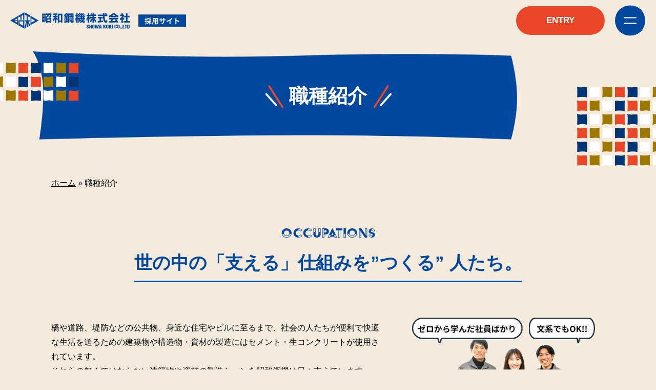

--- FILE ---
content_type: text/html; charset=UTF-8
request_url: https://www.showakouki.co.jp/recruit/occupation
body_size: 20153
content:
<!doctype html><html lang="ja"><head>  <script>(function(w,d,s,l,i){w[l]=w[l]||[];w[l].push({'gtm.start':
															  new Date().getTime(),event:'gtm.js'});var f=d.getElementsByTagName(s)[0],
				j=d.createElement(s),dl=l!='dataLayer'?'&l='+l:'';j.async=true;j.src=
					'https://www.googletagmanager.com/gtm.js?id='+i+dl;f.parentNode.insertBefore(j,f);
									})(window,document,'script','dataLayer','GTM-TZPV2WG');</script> <meta charset="UTF-8"><meta name="viewport" content="width=device-width, initial-scale=1"><link rel="profile" href="https://gmpg.org/xfn/11"><meta name='robots' content='index, follow, max-image-preview:large, max-snippet:-1, max-video-preview:-1' /><link media="all" href="https://www.showakouki.co.jp/recruit/wp-content/cache/autoptimize/css/autoptimize_b061ee3777d3de469c1ef7b15a71e3a5.css" rel="stylesheet"><title>職種紹介 - 昭和鋼機株式会社｜採用情報サイト</title><link rel="canonical" href="https://www.showakouki.co.jp/recruit/occupation" /><meta property="og:locale" content="ja_JP" /><meta property="og:type" content="article" /><meta property="og:title" content="職種紹介 - 昭和鋼機株式会社｜採用情報サイト" /><meta property="og:url" content="https://www.showakouki.co.jp/recruit/occupation" /><meta property="og:site_name" content="昭和鋼機株式会社｜採用情報サイト" /><meta name="twitter:card" content="summary_large_image" /> <script type="application/ld+json" class="yoast-schema-graph">{"@context":"https://schema.org","@graph":[{"@type":"WebPage","@id":"https://www.showakouki.co.jp/recruit/occupation","url":"https://www.showakouki.co.jp/recruit/occupation","name":"職種紹介 - 昭和鋼機株式会社｜採用情報サイト","isPartOf":{"@id":"https://www.showakouki.co.jp/recruit/#website"},"datePublished":"2024-06-10T03:54:45+00:00","breadcrumb":{"@id":"https://www.showakouki.co.jp/recruit/occupation#breadcrumb"},"inLanguage":"ja","potentialAction":[{"@type":"ReadAction","target":["https://www.showakouki.co.jp/recruit/occupation"]}]},{"@type":"BreadcrumbList","@id":"https://www.showakouki.co.jp/recruit/occupation#breadcrumb","itemListElement":[{"@type":"ListItem","position":1,"name":"ホーム","item":"https://www.showakouki.co.jp/recruit/"},{"@type":"ListItem","position":2,"name":"職種紹介"}]},{"@type":"WebSite","@id":"https://www.showakouki.co.jp/recruit/#website","url":"https://www.showakouki.co.jp/recruit/","name":"昭和鋼機株式会社｜採用情報サイト","description":"昭和鋼機株式会社｜採用情報サイト","potentialAction":[{"@type":"SearchAction","target":{"@type":"EntryPoint","urlTemplate":"https://www.showakouki.co.jp/recruit/?s={search_term_string}"},"query-input":{"@type":"PropertyValueSpecification","valueRequired":true,"valueName":"search_term_string"}}],"inLanguage":"ja"}]}</script> <link rel='dns-prefetch' href='//yubinbango.github.io' /><link rel="alternate" type="application/rss+xml" title="昭和鋼機株式会社｜採用情報サイト &raquo; フィード" href="https://www.showakouki.co.jp/recruit/feed" /><link rel="alternate" type="application/rss+xml" title="昭和鋼機株式会社｜採用情報サイト &raquo; コメントフィード" href="https://www.showakouki.co.jp/recruit/comments/feed" /><link rel="alternate" title="oEmbed (JSON)" type="application/json+oembed" href="https://www.showakouki.co.jp/recruit/wp-json/oembed/1.0/embed?url=https%3A%2F%2Fwww.showakouki.co.jp%2Frecruit%2Foccupation" /><link rel="alternate" title="oEmbed (XML)" type="text/xml+oembed" href="https://www.showakouki.co.jp/recruit/wp-json/oembed/1.0/embed?url=https%3A%2F%2Fwww.showakouki.co.jp%2Frecruit%2Foccupation&#038;format=xml" /><link rel="https://api.w.org/" href="https://www.showakouki.co.jp/recruit/wp-json/" /><link rel="alternate" title="JSON" type="application/json" href="https://www.showakouki.co.jp/recruit/wp-json/wp/v2/pages/45" /><link rel="EditURI" type="application/rsd+xml" title="RSD" href="https://www.showakouki.co.jp/recruit/xmlrpc.php?rsd" /><meta name="generator" content="WordPress 6.9" /><link rel='shortlink' href='https://www.showakouki.co.jp/recruit/?p=45' /><link rel="icon" href="https://www.showakouki.co.jp/recruit/wp-content/uploads/2024/06/favicon-200x200.png" sizes="32x32" /><link rel="icon" href="https://www.showakouki.co.jp/recruit/wp-content/uploads/2024/06/favicon-200x200.png" sizes="192x192" /><link rel="apple-touch-icon" href="https://www.showakouki.co.jp/recruit/wp-content/uploads/2024/06/favicon-200x200.png" /><meta name="msapplication-TileImage" content="https://www.showakouki.co.jp/recruit/wp-content/uploads/2024/06/favicon.png" /><style id="wp-custom-css">/*----------------------------------------------------------------------------共通CSS---------------------------------------------------------------------------------------------------------------------------------------------*/
.content_div {
	max-width: 1080px;
	margin: 0 auto;
}
.co_padding {
	padding-left: 15px;
	padding-right: 15px;
}

html,body {
	font-family: 'Noto Sans JP', 'Roboto', sans-serif;
	color: #000;
}
body {
	background: #F5EBDD;
}
div {
	box-sizing: border-box;
}
h1, h2, h3, h4, h5 {
	line-height: 1.5;
	font-weight: 600;
}
h1 {
	margin: 0;
	font-size: 30px;
}
h2 {
	margin: 0;
	font-size: 25px;
}
h3 {
	margin: 0;
	font-size: 22px;
}
h4 {
	margin: 0;
	font-size: 20px;
}
h5 {
	margin: 0;
	font-size: 18px;
}
p {
	font-size: 16px;
	font-weight: 500;
	line-height: 1.8em;
	padding: 0;
	margin: 0;
}
a {
	color: #000;
}
img {
	max-width: 100%;
	height: auto;
}
hr {
	height: 0;
	margin: 0;
	padding: 0;
}
/*WEBフォント*/
.Noto-Sans-JP {font-family: 'Noto Sans JP', sans-serif;}
.Acier-BAT_Text-Noir {
	font-family: "acier-bat-noir", sans-serif;
	font-weight: 400;
	font-style: normal;
}
.Montserrat {
	font-family: "Montserrat", sans-serif;
	font-style: normal;
}

/*色変更*/

/*flex*/
.wflexbox {
	display: flex;
	flex-wrap: wrap;
	justify-content: space-between;
}
.flexbox_center {
	justify-content: center!important;
	align-items: center;
}
/*レスポンシブtable*/
.re_table, .re_table tbody,	.re_table thead, .re_table tr, .re_table th, .re_table td {
	width: 100%;
	table-layout: fixed;
	box-sizing: border-box;
	display: block;
}
.re_table {
	table-layout: fixed!important;
	border-collapse: collapse;
}
/*div全体リンク*/
.divall_a {
	display: block;
	position: absolute;
	top: 0;
	left: 0;
	width: 100%;
	height: 100%;
	z-index: 10;
}
/*absoluteの位置*/
.absolute_center {
	position: absolute;
	top: 50%;
	left: 50%;
	transform: translate(-50%, -50%);
	-webkit-transform: translate(-50%, -50%);
	-ms-transform: translate(-50%, -50%);
}
.absolute_tate {
	position: absolute;
	top: 50%;
	transform: translateY(-50%);
	-webkit-transform: translateY(-50%);
	-ms-transform: translateY(-50%);
}
.absolute_yoko {
	position: absolute;
	left: 50%;
	transform: translateX(-50%);
	-webkit-transform: translateX(-50%);
	-ms-transform: translateX(-50%);
}
/*FontAwesome 矢印*/
.arrow_right::after {
	content: "\f054";
	font-family: "Font Awesome 5 Free";
	font-weight: 600;
	position: absolute;
	right: 15px;
	top: 50%;
	transform: translateY(-50%);
	-webkit-transform: translateY(-50%);
	-ms-transform: translateY(-50%);
	transition: 0.2s;
}
.arrow_right:hover::after {
	right: 10px;
}
.arrow_left::after {
	content: "\f053";
	font-family: "Font Awesome 5 Free";
	font-weight: 600;
	position: absolute;
	left: 15px;
	top: 50%;
	transform: translateY(-50%);
	-webkit-transform: translateY(-50%);
	-ms-transform: translateY(-50%);
	transition: 0.2s;
}
.arrow_left:hover::after {
	left: 10px;
}
.arrow_bottom::after {
	content: "\f107";
	font-family: "Font Awesome 5 Free";
	font-weight: 600;
	position: absolute;
	right: 15px;
	top: 50%;
	transform: translateY(-50%);
	-webkit-transform: translateY(-50%);
	-ms-transform: translateY(-50%);
	transition: 0.2s;
}
.arrow_bottom:hover::after {
	top: 60%;
}
/*青色下線文字リンク*/
.co_mojilink {
	color: #0074F5;
	text-decoration: underline;
}
/*PC,SP切り替え*/
.sphide {display: none;}

/*PCだけ改行*/
.br-pc {display: none;}

/*色を被せる overlay*/
.overlay {
	position: relative;
	z-index: 1;
}
.overlay::before {
	content: "";
	width: 100%;
	height: 100%;
	position: absolute;
	left: 0;
	top: 0;
	z-index: 2;
}


/*共通cssレスポンシブ*/
/*--------タブレット--------*/
@media screen and (min-width: 768px) {
	.br-sp {
		display: none;
	}
	.br-pc {display: inline;}
	.flexbox {
		display: flex;
		flex-wrap: wrap;
		justify-content: space-between;
	}
	.re_table tr {
		display: table-cell;
		width: auto;
	}
	.re_table, .re_table tr {
		display: table;
		width: 100%;
		box-sizing: border-box;
	}
	.re_table th {
		display: table-cell;
		width: auto;
	}
	.re_table td {
		display: table-cell;
		width: auto;
	}
	.pchide {display: none;}
	.sphide {display: block;}
}
/*--------PC--------*/
@media screen and (min-width: 1080px) {
	.co_padding {
		padding-left: 0;
		padding-right: 0;
	}
}










/*----------------------------------------------------------------------------レスポンシブCSS-------------------------------------------------------------------------------------------------------------------------------------*/
/*--------スマホ--------*/
/*--------ヘッダー--------*/
.header_bg {
	position: fixed;
	z-index: 99;
	width: 100%;
	top: 0;
	left: 0;
}
.header_flex {
	align-items: center;
	padding: 8px 15px;
}
.header_logo_wrap {
	width: 180px;
}
.header_logo {
	font-size: 0;
}
.header_logo a {
	display: inline-block;
	width: 100%;
}
.header_right {
	width: calc(100% - 180px);
	justify-content: flex-end;
	align-items: center;
	position: relative;
	padding: 0 52px 0 0;
}
.header_entrybtn_wrap {
	width: 90px;
}
.header_entrybtn a {
	display: inline-block;
	width: 100%;
	background: #E94728;
	border-radius: 999px;
	font-weight: 600;
	color: #FFF;
	padding: 5px 10px 5px;
	text-align: center;
}
.nav-ham span {
	display: block;
	width: 45%;
	height: 2px;
	background-color: #fff;
	position: absolute;
	transition: transform 0.5s, opacity 0.5s, width 0.3s;
	left: 12px;
}
.nav-ham span:nth-child(1) {
	top: 17px;
}
.nav-ham span:nth-child(2) {
	top: 0;
	bottom: 0;
	margin: auto;
	display: none;
}
.nav-ham span:nth-child(3) {
	bottom: 17px;
}
.sp-nav-layout {
	position: fixed;
	background: rgba(240, 250, 255, 0.95);
	top: 0;
	right: 0;
	width: 100%;
	height: 100vh;
	color: #ffffff;
	visibility: hidden;
	opacity: 0;
	transform: translateX(100%);
	transition: 0.5s ease-in-out;
	z-index: 50;
}
/*sp nav*/
.nav-ham {
	display: block;
	position: absolute;
	top: 50%;
	right: 0;
	transform: translateY(-50%);
	-webkit-transform: translateY(-50%);
	-ms-transform: translateY(-50%);
	width: 45px;
	height: 45px;
	cursor: pointer;
	z-index: 100;
	background: #00489D;
	border: 1px solid #FFF;
	border-radius: 999px;
}
.open .nav-ham {
	/*position: fixed;*/
}
.open .nav-ham span {
	background-color: #fff;
}
.open .nav-ham span:nth-child(1) {
	transform: translateY(4px) rotate(45deg);
}
.open .nav-ham span:nth-child(2) {
	top: 0;
	bottom: 0;
	margin: auto;
	width: 0px;
	opacity: 0;
}
.open .nav-ham span:nth-child(3) {
	transform: translateY(-4px) rotate(-45deg);
}
.open .sp-nav-layout {
	visibility: visible;
	opacity: 1;
	transform: translateX(0);
}
.open .sp-nav-layout ul li {
	transform: translateX(0);
}
.spmenu_wrap {
	padding: 60px 20px 20px;
}
.spmenu_h {
	font-weight: 600;
	margin-bottom: 10px;
}
.spmenu li {
	color: #000;
	margin: 0 0 5px;
}
.spmenu_wrap2 {
	margin-bottom: 30px;
}


/*--------トップページ--------*/
.fv_bg {
	position: relative;
	padding: 60px 0 0;
	z-index: 5;
}
.fv_wrap {
	position: relative;
}
.fv_img1 {
	font-size: 0;
}
.fv_txt {
	font-size: 0;
	width: 95%;
	top: 45%;
}
.fv_txt img {
	width: 100%;
}
.sec1_bg {
	background: #FFF;
	margin: -10vw 0 0;
}
.sec1_wrap {
	padding: 20vw 0 90px;
	position: relative;
}
.lv2_ver1 {
	text-align: center;
	color: #00489D;
	line-height: 1.2;
	margin-bottom: 50px;
}
.lv2_ver1 .en {
	font-family: "acier-bat-noir", sans-serif;
	font-weight: 400;
	font-size: 30px;
	display: inline-block;
}
.lv2_ver1 .ja {
	display: inline-block;
	font-size: 20px;
}
.sec1_sp_img1 {
	width: calc(100% + 30px);
	margin: 0 0 20px -15px;
}
.sec1_comm {
	font-size: 0;
	display: inline-block;
	position: absolute;
	bottom: 0;
	right: 0;
	z-index: 5;
	max-width: 475px;
}
.sec1_sp_img2 img, .sec1_sp_img3 img {
	width: 100%;
}
.sec2_bg {
	position: relative;
	overflow: hidden;
}
.delta_left_top {
	position: absolute;
	left: 7px;
	top: 7px;
	display: inline-block;
	width: 0;
	height: 0;
	border-style: solid;
	border-color: #E5D9C9 transparent transparent transparent;
	border-width: 50px 50px 0px 0px;
}
.delta_right_top {
	position: absolute;
	right: 7px;
	top: 7px;
	display: inline-block;
	width: 0;
	height: 0;
	border-style: solid;
	border-color: transparent #E5D9C9 transparent transparent;
	border-width: 0px 50px 50px 0px;
}
.sec2_wrap {
	padding: 70px 0 0;
	position: relative;
}
.sec1_sp_img3 {
	font-size: 0;
}
.sec1_sp_img3 img {
	border-radius: 20px;
}
.sec2_flex_left {
	margin-bottom: 20px;
}
.sec2_flex_right {
	border-radius: 20px;
	text-align: center;
	padding: 45px 15px 45px;
	margin-bottom: 20px;
	color: #FFF;
}
.sec2_flex_color1 .sec2_flex_right {
	background: #003574;
}
.sec2_flex_color2 .sec2_flex_right {
	background: #E94728;
}
.sec2_flex_color3 .sec2_flex_right {
	background: #fff;
	color: #003574;
}
.sec2_flex_color1 .sec2_flex_right {
	background: #003574;
}
.sec2_flex_num {
	font-weight: 700;
	font-size: 30px;
	line-height: 1;
}
.sec2_flex_h {
	margin-bottom: 20px;
	font-size: 25px;
}
.sec2_flex_hin {
	display: inline-block;
	position: relative;
}
.sec2_flex_hin::before, .sec2_flex_hin::after {
	content: "";
	position: absolute;
	top: 0;
	width: 30px;
	height: 36px;
	background-size: contain;
	background-position: center;
	background-repeat: no-repeat;
}
.sec2_flex_hin::before {
	left: -35px;
}
.sec2_flex_hin::after {
	right: -35px;
}
.sec2_flex_color1 .sec2_flex_hin::before {
	background-image: url(https://www.showakouki.co.jp/recruit/wp-content/uploads/2024/06/img14.png);
}
.sec2_flex_color1 .sec2_flex_hin::after {
	background-image: url(https://www.showakouki.co.jp/recruit/wp-content/uploads/2024/06/img15.png);
}
.sec2_flex_color2 .sec2_flex_hin::before {
	background-image: url(https://www.showakouki.co.jp/recruit/wp-content/uploads/2024/06/img16.png);
}
.sec2_flex_color2 .sec2_flex_hin::after {
	background-image: url(https://www.showakouki.co.jp/recruit/wp-content/uploads/2024/06/img17.png);
}
.sec2_flex_color3 .sec2_flex_hin::before {
	background-image: url(https://www.showakouki.co.jp/recruit/wp-content/uploads/2024/06/img14.png);
}
.sec2_flex_color3 .sec2_flex_hin::after {
	background-image: url(https://www.showakouki.co.jp/recruit/wp-content/uploads/2024/06/img15.png);
}
.sec2_flex_txt1 {
	font-weight: 500;
	line-height: 1.5;
	margin-bottom: 20px;
}
.co_btn1 {
	text-align: center;
}
.co_btn1 a {
	display: inline-block;
	width: 100%;
	border-radius: 999px;
	text-align: center;
	max-width: 186px;
	border: 1px solid;
	padding: 8px 5px;
	font-weight: 600;
	font-size: 18px;
}
.co_btn1_color1 a {
	background: #E94728;
	border-color: #fff;
	color: #FFF;
}
.co_btn1_color2 a {
	background: #003574;
	border-color: #fff;
	color: #FFF;
}
.sec2_comm {
	display: inline-block;
	font-size: 0;
}
.sec2_comm img {
	width: 381px;
}
.sec2_curve {
	font-size: 0;
	margin: -22vw 0 0;
	position: relative;
	z-index: 5;
}
.ig_bg {
	background: #FFF;
	position: relative;
	z-index: 5;
	overflow: hidden;
}
.ig_wrap {
	padding: 60px 0 70px;
}
.ig_embed {
	margin-bottom: 60px;
	position: relative;
}
.ig_embed_in {
	position: relative;
	z-index: 5;
	max-width: 915px;
	margin: 0 auto;
}
.ig_deco {
	display: inline-block;
	position: absolute;
	width: 40%;
	max-width: 187px;
}
.ig_deco1 {
	top: -45px;
	right: -30px;
}
.ig_deco2 {
	bottom: -45px;
	left: -45px;
}
.sec3_bg {
	background: #FFF;
}
.sec3_wrap {
	padding: 0 0 30px;
}
.sec3_menu {
	padding: 0;
	list-style: none;
}
.sec3_menu li {
	position: relative;
	border-bottom: 1px solid #000;
}
.sec3_menu li::before {
	content: "";
	position: absolute;
	top: 20px;
	right: 0;
	background: #00489D;
	border-radius: 8px;
	display: inline-block;
	width: 40px;
	height: 40px;
}
.sec3_menu li::after {
	content: "";
	position: absolute;
	display: inline-block;
	width: 0;
	height: 0;
	border-style: solid;
	border-color: transparent transparent transparent #fff;
	border-width: 7px 0px 7px 12.12px;
	right: 13px;
	top: 33px;
	z-index: 3;
}
.sec3_menu li a {
	display: inline-block;
	width: 100%;
	font-size: 20px;
	font-weight: 500;
	padding: 25px 0;
}


/*--------フッター--------*/
.entry_comm_space {
	height: 150px;
	background: #FFF;
}
.entry_wrap::before {
	background: #FFFFFF;
	opacity: .8;
}
.entry_wrap {
	padding: 45px 15px;
}
.entry_flex {
	position: relative;
	z-index: 5;
	margin: 0 auto;
	max-width: 769px;
}
.entry_comm {
	display: inline-block;
	font-size: 0;
	top: 0;
	right: 0;
	transform: translatey(-100%);
	width: 50%;
	text-align: right;
	position: absolute;
}
.entry_flexbox {
	width: 48%;
	text-align: center;
}
.entry_btn1 a {
	background: #E94728;
}
.entry_btn2 a {
	background: #00489D;
}
.entry_btn a {
	display: inline-block;
	position: relative;
	font-weight: 600;
	line-height: 1.3;
	width: 100%;
	color: #FFF;
	padding: 30px 10px;
	border-radius: 10px;
	border: 3px solid;
}
.entry_btn a > span {
	font-size: 1.5em;
}
.entry_btn a::before {
	content: "";
	display: inline-block;
	position: absolute;
	top: 50%;
	right: 15px;
	transform: translateY(-50%);
	-webkit-transform: translateY(-50%);
	-ms-transform: translateY(-50%);
	width: 0;
	height: 0;
	border-style: solid;
	border-color: transparent transparent transparent #fff;
	border-width: 6px 0px 6px 10.39px;
}
.footer_bg {
	background: #F7F7F7;
}
.footer_wrap {
	padding: 80px 0 28vw;
}
.footer_logo {
	margin-bottom: 30px;
}
.footer_logo a {
	display: inline-block;
	width: 100%;
	max-width: 343x;
}
.footer_txt1 {
	font-weight: 500;
	margin-bottom: 22px;
}
.footer_txt1 a {
	color: #000;
}
.footer_flex_left {
	margin-bottom: 45px;
}
.footer_menu_h {
	font-weight: 700;
	font-size: 20px;
	line-height: 1.5;
	margin-bottom: 20px;
}
.footmenu_nav {
	margin-bottom: 45px;
}
.footer_flex {
	margin-bottom: 60px;
}
.copyright {
	font-size: 12px;
}
.fixedbnr_pc {
	display: none;
}
.fixedbnr_sp {
	position: fixed;
	left: 0;
	bottom: 0;
	width: 100%;
	display: inline-block;
	font-size: 0;
	z-index: 99;
}
.fixedbnr_sp img {
	width: 100%;
}
.footer_bnr {
	font-size: 0;
	margin: 0 0 8px;
	position: relative;
}
.footer_bnr img {
	width: 311px;
}
.footer_bnrtxt {
	background: #ccc;
	padding: 12px;
	margin: 0 0 18px;
	font-size: 14px;
	line-height: 1.4;
	max-width: 311px;
	display: inline-block;
	font-weight: 500;
}
.footer_bnrtxt a {
	text-decoration: underline;
}



/*--------昭和鋼機の社風--------*/
.pagetitle_bg {
	position: relative;
	overflow: hidden;
	padding: 60px 0 20px;
}
.pagetitle_back {
	font-size: 0;
	position: relative;
	padding: 0 15px;
	z-index: 3;
}
.pagetitle {
	color: #FFF;
	position: absolute;
	top: 50%;
	left: 50%;
	transform: translate(-50%, -50%);
	-webkit-transform: translate(-50%, -50%);
	-ms-transform: translate(-50%, -50%);
	width: 100%;
	text-align: center;
	font-size: 7vw;
}
.pagetitle_bgin {
	position: relative;
	padding-bottom: 4%;
}
.pagetitle_deco {
	display: inline-block;
	font-size: 0;
	position: absolute;
	z-index: 5;
}
.pagetitle_deco1 {
	width: 20%;
	top: 10%;
	left: -5%;
}
.pagetitle_deco2 {
	width: 20%;
	bottom: 0;
	right: -5%;
}
.pankuzu_wrap {
	padding: 0 0 60px;
}
.pankuzu a {
	text-decoration: underline;
}
.culture_sec1_hen {
	text-align: center;
	color: #E94728;
	font-size: 30px;
}
.culture_sec1_h {
	text-align: center;
	font-size: 0;
	margin-bottom: 40px;
}
.culture_sec1_hin {
	display: inline-block;
	position: relative;
	width: 100%;
	max-width: 330px;
}
.culture_sec1_hin::before, .culture_sec1_hin::after {
	content: "";
	position: absolute;
	width: 100vw;
	height: 100%;
	background-size: 41px;
	background-image: url(https://www.showakouki.co.jp/recruit/wp-content/uploads/2024/06/img24.png);
}
.culture_sec1_hin::before {
	right: calc(100% + 15px);
}
.culture_sec1_hin::after {
	left: calc(100% + 15px);
}
.culture_sec1_bg {
	position: relative;
	overflow: hidden;
}
.culture_stepsec {
	text-align: center;
	margin-bottom: 45px;
}
.culture_stepsec_arrow {
	font-size: 0;
	margin-bottom: 15px;
}
.culture_stepsec_num {
	margin: 0 auto 20px;
	max-width: 280px;
}
.culture_stepsec_arrow img {
	width: 40px;
}
.culture_stepsec_num > span {
	display: flex;
	justify-content: center;
	align-items: center;
	width: 60px;
	height: 60px;
	background: #FFF;
	border: 3px solid #00489D;
	border-radius: 50%;
	color: #00489D;
	font-weight: 700;
	font-size: 25px;
	line-height: 1;
}
.culture_stepsec_num > span.active {
	background: #00489D;
	color: #FFF;
}
.culture_stepsec_num > span:last-child {
	font-size: 15px;
}
.culture_stepsec_h {
	color: #00489D;
}
.culture_stepsec_h > span {
	display: inline-block;
	border-bottom: 2px solid;
	padding-bottom: 8px;
}
.culture_sec1_box {
	background: #FFF;
	border-radius: 15px;
	padding: 40px 20px;
	margin-bottom: 45px;
}
.culture_sec1_aboutflex {
	background: #F7F7F7;
	padding: 20px;
	border-radius: 8px;
	margin-bottom: 50px;
}
.culture_sec1_h4 {
	color: #00489D;
	margin-bottom: 15px;
}
.culture_sec1_aboutflex_left {
	margin-bottom: 20px;
}
.culture_sec1_aboutflex_img1 {
	font-size: 0;
}
.culture_sec1_h4 {
	text-align: center;
	margin-bottom: 30px;
}
.culture_sec1_reference {
	word-break: break-all;
	line-height: 1.2;
	color: #555555;
	font-size: 12px;
}
.culture_sec1_table {
	margin-bottom: 20px;
}
.culture_sec1_table th, .culture_sec1_table td {
	border-color: #FFF;
}
.culture_sec1_table thead th {
	background: #E8E8E8;
	padding: 6px 10px;
}
.culture_sec1_table tbody td {
	text-align: center;
	padding: 8px 5px;
	font-weight: 500;
	font-size: 13px;
	background: #F7F7F7!important;
}
.culture_sec1_table tr.tr1 td {
	background: #E94728!important;
	color: #FFF;
	padding: 20px 5px;
	font-size: 16px;
}
.culture_sec1_table tr.tr2 td {
	background: #F5EBDD!important;
}
.culture_sec1_txt1 {
	text-align: center;
	padding: 0 30px;
}
.culture_sec1_txt1in {
	display: inline-block;
	position: relative;
	font-weight: 600;
	font-size: 20px;
	line-height: 1.5;
}
.culture_sec1_txt1_deco {
	display: inline-block;
	font-size: 0;
	position: absolute;
	width: 25px;
	top: 50%;
	transform: translateY(-50%);
	-webkit-transform: translateY(-50%);
	-ms-transform: translateY(-50%);
}
.culture_sec1_txt1_deco1 {
	left: -30px;
}
.culture_sec1_txt1_deco2 {
	right: -30px;
}
.culture_sec1_wrap {
	padding: 0 0 60px;
}
.delta_left_bottom {
	position: absolute;
	left: 7px;
	bottom: 7px;
	display: inline-block;
	width: 0;
	height: 0;
	border-style: solid;
	border-color: transparent transparent transparent #E5D9C9;
	border-width: 50px 0px 0px 50px;
}
.delta_right_bottom {
	position: absolute;
	right: 7px;
	bottom: 7px;
	display: inline-block;
	width: 0;
	height: 0;
	border-style: solid;
	border-color: transparent transparent #E5D9C9 transparent;
	border-width: 0px 0px 50px 50px;
}
.culture_sec2_bg {
	background: #FFF;
}
.culture_sec2_wrap {
	padding: 60px 0;
}
.culture_sec2_slider_sec {
	background: #F5EBDD;
	border-radius: 20px;
	padding: 30px 15px;
	text-align: center;
}
.culture_sec2_txt1 {
	font-size: 14px;
}
.culture_sec2_slider_wrap .slick-next{ right:-25px!important;}
.culture_sec2_slider_wrap .slick-prev{ left:-25px!important; }
.culture_sec2_slider_wrap .slick-next:before{
	width: 0;
	height: 0;
	border-style: solid;
	border-color: transparent transparent transparent #00489D;
	border-width: 10px 0px 10px 17.32px;
}
.culture_sec2_slider_wrap .slick-prev:before{
	width: 0;
	height: 0;
	border-style: solid;
	border-color: transparent #00489D transparent transparent;
	border-width: 10px 17.32px 10px 0px;
}
.culture_sec2_slider_wrap .slick-arrow{
	z-index:2!important;
	width:20px!important;
	height:20px!important;
}
.culture_sec2_slider_wrap .slick-arrow:before{
	content:""!important;
	width: 100%!important;
	height: 100%!important;
	position: absolute;
	top: 0;
	left: 0;
	opacity:1!important;
}
.culture_sec2_slider_wrap {
	margin-bottom: 45px;
}
.culture_sec2_slider_wrap .slick-dots li button::before {
	display: none;
}
.culture_sec2_slider_wrap .slick-dots li {
	margin: 0 5px;
}
.culture_sec2_slider_wrap .slick-dots li button {
	width: 15px;
	height: 15px;
	margin: 0;
	padding: 0;
	border-radius: 50%;
	background: #FFF;
	border: 2px solid #00489D;
}
.culture_sec2_slider_wrap .slick-dots li.slick-active button {
	background: #00489D;
}
.culture_sec2_slider_sld {
	text-align: center;
}
.culture_sec3_bg {
	position: relative;
}
.culture_sec3_wrap {
	padding: 80px 0;
}
.culture_sec3_flex {
	background: #FFF;
	border-radius: 20px;
	padding: 10px 15px;
	margin-bottom: 30px;
}
.culture_sec3_flexbox {
	margin: 40px 0;
}
.culture_sec3_h {
	position: relative;
	background: #F7F7F7;
	padding: 20px 10px 20px 90px;
	margin-bottom: 20px;
	color: #00489D;
}
.culture_sec3_hnum {
	background: #00489D;
	display: flex;
	justify-content: center;
	align-items: center;
	flex-wrap: wrap;
	color: #FFF;
	width: 80px;
	height: 100%;
	border-right: 4px solid #FFF;
	position: absolute;
	left: 0;
	top: 0;
	text-align: center;
	font-size: 16px;
	font-weight: 700;
	line-height: 1;
}
.culture_sec3_hnum > span > span {
	font-size: 2.5em;
}
.culture_sec3_txt1 {
	margin-bottom: 20px;
}
.culture_sec3_img1 {
	font-size: 0;
	margin-bottom: 20px;
}
.culture_sec3_tips {
	background: #EADCC9;
	padding: 30px 20px;
	text-align: center;
	border-radius: 20px;
}
.culture_sec3_tips_h {
	color: #89775E;
	font-weight: 700;
	font-size: 30px;
	margin-bottom: 12px;
}
.culture_sec3_tips_flex_left {
	margin-bottom: 20px;
}
.culture_sec4_bg {
	background: #FFF;
	position: relative;
}
.culture_sec4_wrap {
	padding: 60px 0 30px;
}
.culture_sec4_box {
	text-align: center;
	position: relative;
	background: #F5EBDD;
	border-radius: 20px;
	padding: 40% 20px 40px;
	margin: 40% 0 0;
}
.culture_sec4_h {
	font-size: 0;
	transform: translatey(-50%);
	position: absolute;
	width: 100%;
	left: 0;
	top: 0;
}
.culture_sec4_h img {
	width: 410px;
	max-width: 90%;
}
.culture_sec4_txt1 {
	font-weight: 500;
	font-size: 14px;
}
.culture_sec4_txt2 {
	color: #00489D;
	font-weight: 600;
	font-size: 20px;
	margin: 10px 0;
	line-height: 1.5;
}
.culture_sec4_txt2 > span {
	background: #FFF;
}
.culture_sec4_txt3 {
	color: #9D7900;
	font-weight: 600;
	margin: 10px 0 30px;
	font-size: 20px;
	line-height: 1.5;
}


/*--------待遇・働き方--------*/
.lv2_ver2 {
	text-align: center;
	color: #00489D;
	margin-bottom: 60px;
}
.lv2_ver2 .en {
	display: inline-block;
	font-family: "acier-bat-noir", sans-serif;
	font-weight: 400;
	font-size: 20px;
}
.lv2_ver2 .ja {
	display: inline-block;
	position: relative;
	font-size: 25px;
	padding-bottom: 12px;
}
.lv2_ver2 .ja::before {
	content: "";
	position: absolute;
	left: 50%;
	bottom: 0;
	transform: translateX(-50%);
	-webkit-transform: translateX(-50%);
	-ms-transform: translateX(-50%);
	width: 100%;
	height: 3px;
	background: #00489D;
}
.workstyle_sec1_flexbox {
	background: #FFF;
	border-radius: 20px;
	margin-bottom: 30px;
	padding: 30px 20px;
}
.workstyle_sec1_flexbox h3 {
	text-align: center;
	color: #00489D;
	margin-bottom: 20px;
}
.color_orange {
	color: #E94728;
}
.color_gold {
	color: #9D7900;
}
.workstyle_sec1_txt1 > span {
	font-size: 1.2em;
}
.workstyle_sec1_wrap {
	padding: 0 0 50px;
}
.workstyle_sec2_bg {
	position: relative;
	background: #FFF;
	overflow: hidden;
}
.curvebg {
	font-size: 0;
}
.workstyle_sec2_img1 {
	font-size: 0;
	position: relative;
}
.workstyle_sec2_img1 > img {
	display: inline-block;
	position: relative;
	z-index: 5;
}
.workstyle_sec2_img1deco {
	display: inline-block;
	position: absolute;
	z-index: 3;
	left: -10%;
	top: -10%;
	width: 45%;
}
.workstyle_sec2_flexleft {
	margin-bottom: 45px;
}
.lv3_ver1 {
	position: relative;
	background: #F7F7F7;
	margin-bottom: 30px;
	color: #00489D;
	padding: 15px 15px 15px 80px;
}
.lv3_ver1_num {
	display: flex;
	position: absolute;
	left: 0;
	top: 0;
	width: 65px;
	height: 100%;
	background: #00489D;
	align-items: center;
	justify-content: center;
	text-align: center;
	color: #FFF;
	font-size: 30px;
	border-right: 5px solid;
}
.workstyle_sec2_box {
}
.workstyle_sec2_txt1 {
	position: relative;
	font-size: 18px;
	border-bottom: 1px dashed #707070;
	padding-bottom: 5px;
	margin-bottom: 18px;
	margin-left: 22px;
}
.workstyle_sec2_txt1::before {
	content: "";
	display: inline-block;
	width: 0;
	height: 0;
	border-style: solid;
	border-color: transparent transparent transparent #E94728;
	border-width: 7.5px 0px 7.5px 12.99px;
	position: absolute;
	left: -22px;
	top: 10px;
}
.workstyle_sec2_txt1 > span {
	font-size: 1.2em;
}
.color_navy {
	color: #00489D;
}
.workstyle_sec2_txt2 {
	margin-bottom: 15px;
	padding-left: 22px;
}
.workstyle_sec2_txt2 > span {
	font-size: 1.2em;
}
.workstyle_sec2_img2 {
	font-size: 0;
	position: relative;
}
.workstyle_sec2_img2 > img {
	display: inline-block;
	position: relative;
	z-index: 5;
}
.workstyle_sec2_img2deco {
	display: inline-block;
	position: absolute;
	z-index: 3;
	right: -10%;
	bottom: -10%;
	width: 45%;
}
.workstyle_sec2_wrap {
	padding-bottom: 60px;
}
.workstyle_sec3_bg {
	position: relative;
}
.workstyle_sec3_wrap {
	padding: 70px 0;
}
.workstyle_sec3_box {
	background: #FFF;
	border-radius: 20px;
	margin-bottom: 40px;
	padding: 35px 20px 10px;
}
.workstyle_sec3_h {
	background: #F7F7F7;
	margin-bottom: 30px;
	position: relative;
	padding: 15px 15px 15px 80px;
	line-height: 1.3;
	font-size: 20px;
}
.workstyle_sec3_hin {
	background: #00489D;
	display: flex;
	justify-content: center;
	align-items: center;
	text-align: center;
	color: #FFF;
	line-height: 1.2;
	position: absolute;
	left: 0;
	top: 0;
	width: 65px;
	height: 100%;
	font-size: 16px;
	border-right: 5px solid;
}
.workstyle_sec3_img1 {
	font-size: 0;
	margin-bottom: 15px;
}
.workstyle_sec3_img2 {
	text-align: center;
	margin-bottom: 30px;
}
.workstyle_sec3_img2 img {
	width: 50px;
}
.workstyle_sec3_flexbox h4 {
	color: #00489D;
	margin-bottom: 20px;
	border-bottom: 3px solid;
	padding-bottom: 8px;
	text-align: center;
}
.workstyle_sec3_flexbox h4>span {
	font-size: .8em;
}
.workstyle_sec3_flex_box {
	background: #F7F7F7;
	border-radius: 20px;
	padding: 30px 20px;
}
.workstyle_sec3_flexbox {
	margin-bottom: 30px;
}
.workstyle_sec3_flex_txt1 {
	background: #00489D;
	border-radius: 999px;
	color: #FFF;
	font-size: 18px;
	text-align: center;
	padding: 8px 5px;
	margin-bottom: 20px;
}
.workstyle_list {
	padding: 0;
	list-style: none;
}
.workstyle_list li {
	font-weight: 500;
	margin-bottom: 8px;
	position: relative;
	padding: 0 0 0 20px;
}
.workstyle_list li::before {
	content: "";
	width: 0;
	height: 0;
	border-style: solid;
	border-color: transparent transparent transparent #E94728;
	border-width: 7.5px 0px 7.5px 12.99px;
	display: inline-block;
	position: absolute;
	left: 0;
	top: 6px;
}
.workstyle_list li .span1 {
	display: inline-block;
	width: 80px;
}
.workstyle_list li .span2 {
	display: inline-block;
	width: 25px;
}
.workstyle_list li > span > span {
	font-size: .8em;
}
.workstyle_sec3_flex_txt2 {
	font-size: 12px;
	margin-bottom: 18px;
}
.workstyle_sec3_flex_txt3 {
	text-align: center;
	padding: 0 20px;
}
.workstyle_sec3_flex_txt3in {
	display: inline-block;
	position: relative;
	font-weight: 600;
	font-size: 16px;
	line-height: 1.5;
}
.workstyle_sec3_flex_txt3_deco {
	display: inline-block;
	font-size: 0;
	position: absolute;
	width: 25px;
	top: 50%;
	transform: translateY(-50%);
	-webkit-transform: translateY(-50%);
	-ms-transform: translateY(-50%);
}
.workstyle_sec3_flex_txt3_deco1 {
	left: -30px;
}
.workstyle_sec3_flex_txt3_deco2 {
	right: -30px;
}
.workstyle_sec3_flex_txt4 {
	margin-bottom: 18px;
}
.workstyle_sec3_flex_txt4 > span {
	font-size: 1.8em;
}
.workstyle_sec3_memowrap {
	background: #EADCC9;
	border-radius: 20px;
	text-align: center;
	padding: 30px 20px;
}
.workstyle_sec3_memo {
	line-height: 2;
}
.workstyle_sec3_memo > span {
	border-bottom: 1px dashed #707070;
}
.workstyle_sec3_memo > span > span {
	font-size: 1.2em;
}


/*--------昭和鋼機でのやりがい・仕事の価値--------*/
.worth_sec1_flexbox_img1 {
	text-align: center;
	font-size: 0;
	margin-bottom: 18px;
}
.worth_sec1_flexbox_img1 img {
	width: 50%;
}
.worth_sec1_flexbox_txt1 {
	color: #00489D;
	text-align: center;
	font-weight: 600;
	font-size: 22px;
}
.worth_sec1_flexbox {
	text-align: center;
	margin-bottom: 45px;
}
.worth_sec1_box1 {
	background: #FFF;
	margin-bottom: 60px;
	position: relative;
	padding: 80px 20px 35px;
}
.worth_sec1_box1_txt1 {
	width: 60px;
	height: 60px;
	border: 5px solid #F5EBDD;
	background: #00489D;
	color: #FFF;
	font-weight: 600;
	font-size: 25px;
	position: absolute;
	top: 0;
	left: 0;
}
.worth_sec1_box1_list {
	padding: 0;
	list-style: none;
}
.worth_sec1_box1_list li {
	position: relative;
	margin: 0 1em .5em 0;
	padding: 0 0 0 20px;
	font-weight: 500;
}
.worth_sec1_box1_list li::before {
	content: "";
	position: absolute;
	left: 0;
	top: 0;
	display: inline-block;
	left: 0;
	top: 5px;
	width: 0;
	height: 0;
	border-style: solid;
	border-color: transparent transparent transparent #E94728;
	border-width: 7.5px 0px 7.5px 12.99px;
}
.worth_sec1_flex2left_img1 {
	font-size: 0;
}
.worth_sec1_flex2left {
	margin-bottom: 40px;
}
.worth_sec1_wrap {
	padding-bottom: 50px;
}
.worth_sec1_flex2right {
	position: relative;
	padding-bottom: 10%;
}
.worth_sec1_flex2right_deco {
	display: inline-block;
	font-size: 0;
	position: absolute;
	z-index: 1;
	width: 50%;
	bottom: 0;
	right: -10%;
}
.worth_sec1_flex2right_box {
	position: relative;
	z-index: 5;
	background: #F7F7F7;
	border-radius: 20px;
	text-align: center;
	padding: 45px 15px 35px;
}
.worth_sec1_flex2right_txt1 {
	display: inline-block;
	background: #00489D;
	border-radius: 999px;
	color: #FFF;
	padding: 5px 10px;
	position: absolute;
	left: 50%;
	top: 0;
	transform: translate(-50%, -50%);
	-webkit-transform: translate(-50%, -50%);
	-ms-transform: translate(-50%, -50%);
	width: 90%;
	text-align: center;
	max-width: 294px;
}
.worth_sec1_bg {
	overflow: hidden;
}
.worth_sec1_flex2right_txt2 {
	font-size: 22px;
	line-height: 1.3;
	margin-bottom: 20px;
}
.worth_sec1_flex2right_txt2 > span {
	font-size: 1.6em;
}
.worth_sec1_flex2right_list {
	padding: 0;
	list-style: none;
	margin-bottom: 10px;
}
.worth_sec1_flex2right_list li {
	width: 48%;
	background: #FFF;
	border: 1px solid;
	border-radius: 5px;
	margin: 0 0 10px;
	font-weight: 600;
	padding: 3px 0;
}
.worth_sec1_flex2right_txt3 {
	display: inline-block;
	border-bottom: 2px solid;
	font-size: 20px;
}
.worth_sec1_flex2right_txt3 > span {
	font-size: 1.5em;
}
.worth_sec2_bg {
	background: #FFF;
}
.worth_sec2_wrap {
	padding: 30px 0 40px;
}
.worth_sec2_txt1 {
	text-align: center;
	margin-bottom: 40px;
}
.worth_sec2_txt1 > span {
	display: inline-block;
	background: #00489D;
	border-radius: 999px;
	color: #FFF;
	padding: 10px 20px;
	width: 100%;
	max-width: 360px;
	font-size: 16px;
	line-height: 1.5;
}
.worth_sec2_flexbox {
	margin-bottom: 60px;
}
.worth_sec2_flexbox_img {
	font-size: 0;
	margin-bottom: 25px;
}
.worth_sec2_flexbox h3 {
	text-align: center;
	color: #00489D;
	font-size: 20px;
	margin-bottom: 25px;
}
.worth_sec2_list {
	padding: 0;
	list-style: none;
}
.worth_sec2_list li {
	padding: 0 0 0 20px;
	margin: 0 0 10px 0;
	position: relative;
}
.worth_sec2_list li::before {
	content: "";
	display: inline-block;
	position: absolute;
	left: 0;
	top: 6px;
	width: 0;
	height: 0;
	border-style: solid;
	border-color: transparent transparent transparent #E94728;
	border-width: 7.5px 0px 7.5px 12.99px;
}
.worth_sec3_img1 {
	font-size: 0;
	text-align: center;
	margin-bottom: 60px;
}
.worth_sec3_wrap {
	padding: 60px 0 60px;
}
.worth_sec3_flex {
	position: relative;
	padding: 45px 20px 40px;
	background: #EADCC9;
	border: 2px dashed #00489D;
	border-radius: 20px;
}
.worth_sec3_flexleft {
	margin-bottom: 20px;
}
.worth_sec3_flexright h3 {
	margin-bottom: 18px;
	padding-bottom: 8px;
	border-bottom: 1px solid;
}
.worth_sec3_flexright_list {
	padding: 0;
	list-style: none;
	margin-bottom: 30px;
}
.worth_sec3_flexright_list li {
	padding: 0 0 0 20px;
	margin: 0 0 10px 0;
	position: relative;
	font-weight: 500;
}
.worth_sec3_flexright_list li::before {
	content: "";
	display: inline-block;
	position: absolute;
	left: 0;
	top: 6px;
	width: 0;
	height: 0;
	border-style: solid;
	border-color: transparent transparent transparent #E94728;
	border-width: 7.5px 0px 7.5px 12.99px;
}
.worth_sec3_flexleft_txt1 {
	font-size: 20px;
}
.worth_sec3_flexleft_txt1 > span {
	border-bottom: 2px dashed;
}


/*--------企業・業界の成長性と安定性--------*/
.lv2_ver3 {
	margin-bottom: 60px;
	text-align: center;
	color: #00489D;
}
.lv2_ver3 .ja2 {
	display: inline-block;
	background: #FFF;
	border-radius: 999px;
	font-size: 20px;
	padding: 5px 20px;
	border: 2px solid;
	margin-bottom: 12px;
}
.lv2_ver3 .ja {
	display: inline-block;
	border-bottom: 2px solid;
	padding-bottom: 10px;
}
.growth_sec1_box .lv3_ver1 {
	background: #FFF;
}
.growth_sec1_img1 {
	font-size: 0;
	margin-bottom: 45px;
}
.growth_sec1_box {
	margin-bottom: 60px;
}
.growth_sec1_flexbox {
	background: #FFF;
	border-radius: 20px;
	padding: 30px 20px 15px;
	margin-bottom: 45px;
}
.growth_sec1_flexbox h3 {
	text-align: center;
	margin-bottom: 20px;
}
.growth_sec1_flexbox .workstyle_sec2_txt1 {
	margin-bottom: 10px;
}
.growth_sec1_flexbox_left .workstyle_sec2_txt1::before {
	border-color: transparent transparent transparent #00489D;
}
.growth_sec2_bg {
	background: #FFF;
}
.growth_sec2_wrap {
	padding: 45px 0 60px;
}
.sdgs_flex1_left {
	text-align: center;
	margin-bottom: 40px;
}
.sdgs_flex1 {
	margin-bottom: 60px;
}
.sdgs_h {
	text-align: center;
	margin-bottom: 40px;
}
.sdgs_h > span {
	display: inline-block;
	border: 3px solid;
	color: #00489D;
	border-radius: 999px;
	padding: 5px 20px;
	font-size: 22px;
}
.sdgs_flex2_img1 {
	text-align: center;
}
.sdgs_flex2_img1 img {
	width: 50%;
}
.sdgs_flex2_left {
	margin-bottom: 25px;
}
.sdgs_flex2_right h4 {
	color: #00489D;
	margin-bottom: 20px;
}
.sdgs_flex2 {
	margin-bottom: 50px;
}
.sdgs_gal_img {
	width: 31%;
}
.sdgs_gal {
	justify-content: center;
	margin-bottom: 60px;
}
.sdgs_img1 {
	margin-bottom: 20px;
}
.sdgs_box1 h4 {
	margin-bottom: 20px;
	color: #00489D;
	font-size: 16px;
}


/*--------職種紹介--------*/
.occupation_sec1_flexleft {
	margin-bottom: 45px;
}
.occupation_sec1_flexright_img {
	font-size: 0;
}
.occupation_sec2_bg {
	background: #FFF;
}
.occupation_sec2_wrap {
	padding: 70px 0 5px;
}
.occupation_sec2_img1 {
	position: relative;
}
.occupation_sec2_flex_h {
	display: inline-block;
	position: absolute;
	left: 50%;
	top: 0;
	transform: translate(-50%, -50%);
	-webkit-transform: translate(-50%, -50%);
	-ms-transform: translate(-50%, -50%);
	color: #00489D;
	border: 2px solid #00489D;
	font-weight: 600;
	font-size: 20px;
	width: 220px;
	padding: 5px 3px;
	text-align: center;
	background: #FFF;
	border-radius: 999px;
}
.occupation_sec2_flexleft {
	margin-bottom: 20px;
}
.occupation_sec2_flex_txt1 {
	color: #00489D;
	font-weight: 600;
	font-size: 22px;
	line-height: 1.5;
	margin-bottom: 25px;
}
.occupation_sec2_flex {
	margin-bottom: 80px;
}
.occupation_sec2_flex_list {
	position: relative;
	padding: 0 0 0 60px;
}
.occupation_sec2_flex_list::before {
	content: "業務内容";
	position: absolute;
	left: 0;
	top: 8px;
	-ms-writing-mode: tb-rl;
	writing-mode: vertical-rl;
	font-weight: 600;
	display: inline-block;
	border-right: 1px solid;
	min-height: 70px;
}
.occupation_sec2_flex3left {
	width: 40%;
}
.occupation_sec2_flex3left_img {
	position: relative;
	font-size: 0;
}
.occupation_sec2_flex3_h {
	display: inline-block;
	position: absolute;
	left: 50%;
	bottom: 0;
	transform: translate(-50%, 50%);
	-webkit-transform: translate(-50%, 50%);
	-ms-transform: translate(-50%, 50%);
	color: #00489D;
	border: 2px solid #00489D;
	font-weight: 600;
	font-size: 12px;
	width: 100%;
	padding: 1px 3px;
	text-align: center;
	background: #FFF;
	border-radius: 999px;
	line-height: 1.5;
}
.occupation_sec2_flex3right {
	width: 55%;
}
.occupation_sec2_flex3right .occupation_sec2_flex_txt1 {
	font-size: 16px;
}
.occupation_sec2_flex3 {
	margin-bottom: 40px;
}


/*--------会社紹介--------*/
.company_sec1_txt1 {
	text-align: center;
	margin-bottom: 45px;
}
.company_sec1_img1 img {
	border-radius: 20px;
}
.company_sec1_wrap {
	padding: 0 0 50px;
}
.company_sec2_bg {
	background: #FFF;
}
.company_sec2_wrap {
	padding: 45px 0 50px;
}
.company_sec2_flexbox_img1 {
	text-align: center;
	margin-bottom: 10px;
}
.company_sec2_flexbox_img1 img {
	width: 70%;
}
.company_sec2_flexbox h3 {
	text-align: center;
	color: #00489D;
	margin-bottom: 12px;
}
.company_sec2_flexbox {
	margin-bottom: 50px;
	position: relative;
}
.company_sec2_flexbox::before {
	content: "";
	position: absolute;
	top: -40px;
	left: 50%;
	transform: translateX(-50%);
	-webkit-transform: translateX(-50%);
	-ms-transform: translateX(-50%);
	display: inline-block;
	width: 0;
	height: 0;
	border-style: solid;
	border-color: #00489D transparent transparent transparent;
	border-width: 21.65px 12.5px 0px 12.5px;
}
.company_sec2_flex2 {
	background: #F7F7F7;
	border-radius: 20px;
	padding: 30px 15px;
	margin: 0 0 30px;
}
.company_sec2_flex2left_img1 {
	text-align: center;
}
.company_sec2_flex2left_img1 img {
	width: 65%;
}
.company_sec2_flex2left {
	margin-bottom: 15px;
}
.company_sec2_flex2right h3 {
	color: #00489D;
	margin-bottom: 20px;
}
.company_sec2_flex2right_link {
	text-align: right;
	margin: 20px 0 0;
}
.company_sec2_flex2right_link a {
	text-decoration: underline;
}
.company_sec3_wrap {
	padding: 70px 0 30px;
}
.company_sec3_flexleft {
	text-align: center;
	margin-bottom: 45px;
}
.company_sec3_flexleft_name {
	line-height: 1.5;
	font-weight: 600;
	font-size: 20px;
}
.company_sec3_h3 {
	color: #00489D;
	line-height: 1.6;
	margin-bottom: 40px;
}
.company_sec3_h3 > span {
	background: #FFF;
}
.company_sec3_flexright h4 {
	color: #00489D;
	margin-bottom: 25px;
}
.company_sec3_flexright p {
	margin-bottom: 50px;
}


/*--------新卒インターン--------*/
.internship_date {
	background: #FFF;
	position: relative;
	margin-bottom: 40px;
}
.internship_date_txt1 {
	text-align: center;
	background: #00489D;
	color: #FFF;
	font-weight: 600;
	padding: 5px;
	font-size: 20px;
}
.internship_date_list {
	padding: 0;
	list-style: none;
	padding: 20px 30px;
}
.internship_date_list li {
	position: relative;
	color: #00489D;
	font-weight: 600;
	margin: 8px 0;
	padding: 0 0 0 20px;
	font-size: 20px;
}
.internship_date_list li::before {
	content: "";
	display: inline-block;
	position: absolute;
	left: 0;
	top: 8px;
	width: 0;
	height: 0;
	border-style: solid;
	border-color: transparent transparent transparent #00489D;
	border-width: 8px 0px 8px 13.86px;
}
.internship_date_list li > span {
	display: inline-block;
}
.internship_sec1_link {
	margin-bottom: 45px;
}
.internship_sec1_wrap {
	padding: 0 0 60px;
}
.internship_sec1_btn {
	text-align: center;
}
.internship_sec1_btn a {
	display: inline-block;
	width: 100%;
	max-width: 588px;
	background: #E94728;
	color: #FFF;
	border-radius: 9999px;
	font-weight: 600;
	padding: 30px 10px;
}
.internship_info {
	text-align: center;
	background: #FFF;
	border: 2px solid #00489D;
	padding: 20px;
	margin: 0 0 45px;
}
.internship_info_txt1 {
	margin: 0 0 20px;
	line-height: 1.5;
}
.internship_info_txt2 {
	font-size: 12px;
}


/*--------採用ブログ--------*/
.archive_flex {
	padding: 0 0 60px;
}
.blogcard {
	position: relative;
	margin: 0 0 45px;
	background: #FFF;
	overflow: hidden;
	border-radius: 20px;
}
.blogcard_eyecatch a {
	display: inline-block;
	width: 100%;
	height: 50vw;
}
.blogcard_in {
	padding: 15px 18px 30px;
}
.blogcard_date {
	display: inline-block;
	margin: 0 10px 10px 0;
}
.blogcard_cat {
	display: inline-block;
	background: #00489D;
	color: #FFF!important;
	padding: 3px 15px;
	font-size: 12px;
	line-height: 1.5;
	vertical-align: middle;
}
.archive_flexleft {
	margin-bottom: 60px;
}
.pagenation .page-numbers {
	padding: 0;
	list-style: none;
	margin: 0;
	display: flex;
	flex-wrap: wrap;
	justify-content: center;
}
.pagenation .page-numbers>li {
}
.pagenation .page-numbers>li>a, .pagenation .current, .pagenation .dots {
	background: #fff;
	display: block;
	margin: 0 5px 8px;
	width: 2.5em;
	height: 2.5em;
	display: flex;
	justify-content: center;
	align-items: center;
	border-radius: 999px;
	color: #00489D;
	font-weight: 600;
	border: 1px solid #00489D;
}
.pagenation .current {
	background: #00489D;
	color: #FFF;
}
.pagenation .dots {
	background: transparent;
	color: #666;
	border: none;
}
.archive_sidebox {
	margin-bottom: 45px;
}
.archive_sidebox_h {
	background: #00489D;
	padding: 8px 18px;
	color: #FFF;
	font-weight: 600;
	margin-bottom: 10px;
}
.archive_sidebox_list {
	padding: 0;
	list-style: none;
}
.archive_sidebox_list li {
	border-bottom: 1px solid;
}
.archive_sidebox_list li a {
	display: inline-block;
	width: 100%;
	padding: 14px 0;
}


/*--------採用ブログ各記事--------*/
.single_title {
	margin: 10px 0 50px;
	border-bottom: 1px solid;
	padding-bottom: 8px;
}
.single_contents p {
	margin-bottom: 30px;
}
.single_contents h2 {
	font-size: 25px;
	margin: 0 0 30px;
}
.single_contents h3 {
	font-size: 22px;
	margin: 0 0 22px;
}
.single_contents h4 {
	font-size: 20px;
	margin: 0 0 20px;
}
.single_contents h5 {
	font-size: 18px;
	margin: 0 0 18px;
}


/*--------新卒エントリーフォーム--------*/
.entrypage_sec1_wrap {
	text-align: center;
	padding: 0 0 60px;
}
.entrypage_sec1_h {
	margin-bottom: 40px;
}
.entrypage_sec1_h > span {
	display: inline-block;
	background: #FFF;
	border-radius: 999px;
	border: 3px solid;
	font-size: 18px;
	padding: 12px 10px;
	width: 100%;
	max-width: 421px;
}
.entrypage_sec1_txt1 a {
	text-decoration: underline;
}
.entrypage_sec2_bg {
	background: #EADCC9;
}
.entrypage_sec2_wrap {
	padding: 70px 0 140px;
}
.p-country-name {
	display: none;
}
.entrypage_sec2_form {
	margin: 0 auto;
	max-width: 800px;
}
.form_h {
	color: #00489D;
	font-weight: 600;
	font-size: 25px;
	margin-bottom: 30px;
	border-bottom: 2px solid;
}
.form_table th, .form_table td {
	text-align: left;
	padding: 0;
	display: inline-block;
	width: 100%;
	border: none;
	position: relative;
	background: transparent!important;
}
.form_table th {
	margin: 0 0 10px;
}
.form_table th.hissu::before {
	content: "必須";
	display: inline-block;
	background: #E94728;
	font-size: 14px;
	color: #FFF;
	padding: 0 14px;
	margin: 0 10px 0 0;
}
.form_table td {
	background: #F7F7F7!important;
	padding: 20px 15px;
	margin: 0 0 20px;
}
.birth_year {
	width: 120px;
	display: inline-block;
}
.birth_month, .birth_day {
	width: 60px;
	display: inline-block;
}
.zipcode {
	width: 105px!important;
	margin: 0 10px 10px 0;
}
.prefecture {
	width: 160px;
	display: inline-block;
}
.form_box {
	margin: 0 0 45px;
}
.form_ac_switch {
	margin-bottom: 30px;
}
.form_ac_switch_in {
	display: inline-block;
	width: 100%;
	max-width: 482px;
	background: #FFF;
	border-radius: 999px;
	cursor: pointer;
	border: 2px solid;
	color: #00489D;
	font-weight: 600;
	padding: 7px 40px 7px 15px;
	position: relative;
}
.form_ac_toggle {
	display: inline-block;
	width: 35px;
	height: 35px;
	border-radius: 999px;
	background: #CBE3FF;
	position: absolute;
	right: 5px;
	top: 50%;
	transform: translateY(-50%);
	-webkit-transform: translateY(-50%);
	-ms-transform: translateY(-50%);
}
.form_ac_toggle::before, .form_ac_toggle::after {
	content: "";
	position: absolute;
	top: 50%;
	left: 50%;
	transform: translate(-50%, -50%);
	-webkit-transform: translate(-50%, -50%);
	-ms-transform: translate(-50%, -50%);
	width: 45%;
	height: 3px;
	background: #00489D;
	transition: .2s;
}
.form_ac_toggle::after {
	transform: translate(-50%, -50%) rotate(90deg);
	-webkit-transform: translate(-50%, -50%) rotate(90deg);
	-ms-transform: translate(-50%, -50%) rotate(90deg);
}
.form_ac_switch_in.clicked .form_ac_toggle::after {
	transform: translate(-50%, -50%) rotate(0deg);
	-webkit-transform: translate(-50%, -50%) rotate(0deg);
	-ms-transform: translate(-50%, -50%) rotate(0deg);
}
.form_career {
	background: #D9C5AA;
	padding: 0 20px 20px;
	margin: 0 0 45px;
}
.form_career_txt1 {
	background: #9D7900;
	text-align: center;
	width: 175px;
	color: #FFF;
	margin: 0 0 20px;
}
.form_pp_wrap {
	background: #FFF;
	margin: 0 0 60px;
	overflow-y: scroll;
	height: 300px;
	padding: 25px;
}
.form_pp_wrap .txt1 {
	color: #00489D;
	margin-bottom: 10px;
}
.form_pp_wrap .txt3 {
	margin-bottom: 10px;
	font-size: 14px;
	font-weight: 400;
}
.form_pp_wrap a {
	text-decoration: underline;
}
.form_accept {
	text-align: center;
	margin: 0 0 45px;
}
.form_btn_wrap {
	text-align: center;
}
.submitbtn {
	display: inline-block;
	width: 100%;
	max-width: 443px;
	background: #FFF;
	border: 1px solid #00489D;
	font-weight: 600;
	color: #00489D;
	border-radius: 999px;
	padding: 20px 10px;
	font-size: 24px;
}
.submitbtn:hover {
	color: #FFF;
	background: #00489D;
}
.prevbtn {
	display: inline-block;
	margin: 15px 0 0;
	width: 100%;
	max-width: 300px;
	background: #f0f0f0;
	text-align: center;
	color: #666;
	border: 1px solid #666;
}
.prevbtn:hover {
	background: #FFF;
	color: #333;
}
.form_ac_contents {
	display: none;
}




/*--------タブレット--------*/
@media screen and (min-width: 768px) {
	/*--------ヘッダー--------*/
	.header_logo_wrap {
		width: 343px;
	}
	.header_flex {
		padding: 12px 20px;
	}
	.header_right {
		width: calc(100% - 343px);
		padding-right: 80px
	}
	.nav-ham {
		width: 61px;
		height: 61px;
	}
	.nav-ham span {
		width: 42%;
		left: 17px;
	}
	.nav-ham span:nth-child(1) {
		top: 23px;
	}
	.nav-ham span:nth-child(3) {
		bottom: 23px;
	}
	.header_entrybtn_wrap {
		width: 173px;
	}
	.header_entrybtn a {
		font-size: 17px;
		padding: 14px 10px 14px;
	}
	.open .nav-ham span:nth-child(1) {
		transform: translateY(5.5px) rotate(45deg);
	}
	.open .nav-ham span:nth-child(3) {
		transform: translateY(-5.5px) rotate(-45deg);
	}


	/*--------トップページ--------*/
	.fv_bg {
		padding: 45px 0 0;
	}
	.fv_txt {
		width: 85%;
	}
	.sec1_bg {
		margin-top: -7vw;
		overflow: hidden;
	}
	.sec1_wrap {
		padding: 8vw 0 115px;
	}
	.lv2_ver1 {
		margin-bottom: 65px;
	}
	.lv2_ver1 .en {
		font-size: 62px;
	}
	.lv2_ver1 .ja {
		font-size: 25px;
	}
	.sec1_pc {
		position: relative;
	}
	.sec1_pc_deco {
		display: inline-block;
		font-size: 0;
		position: absolute;
	}
	.sec1_pc_deco1 {
		width: 187px;
		top: -40px;
		right: -30px;
	}
	.sec1_pc_deco2 {
		width: 187px;
		bottom: -50px;
		left: -90px;
	}
	.sec1_pc_flex {
		position: relative;
		z-index: 5;
	}
	.sec1_pc_flex > p {
		font-size: 0;
	}
	.sec1_pc_flex > p img {
		width: 100%;
	}
	.sec1_pc_img1 {
		width: 54.3%;
	}
	.sec1_pc_img2 {
		width: 42%;
	}
	.sec1_pc_img3 {
		width: 27.2%;
	}
	.sec1_pc_img4 {
		width: 70.3%;
	}
	.sec2_wrap {
		padding: 105px 0 170px;
	}
	.delta_left_top {
		left: 10px;
		top: 10px;
		border-width: 118px 118px 0px 0px;
	}
	.delta_right_top {
		right: 10px;
		top: 10px;
		border-width: 0px 118px 118px 0px;
	}
	.sec2_flex_left {
		margin: 0;
		width: 48%;
	}
	.sec2_flex_right {
		margin: 0;
		width: 48%;
		padding: 15px;
		display: flex;
		justify-content: center;
		align-items: center;
	}
	.sec2_flex {
		margin-bottom: 30px;
	}
	.sec2_flex_re {
		flex-direction: row-reverse;
	}
	.sec2_flex_num {
		font-size: 37px;
		margin-bottom: 10px;
	}
	.sec2_flex_h {
		font-size: 42px;
		margin-bottom: 30px;
	}
	.sec2_flex_hin::before, .sec2_flex_hin::after {
		width: 50px;
		height: 60px;
		top: 20%;
	}
	.sec2_flex_hin::before {
		left: -60px;
	}
	.sec2_flex_hin::after {
		right: -60px;
	}
	.sec2_flex_txt1 {
		font-size: 25px;
		margin-bottom: 30px;
	}
	.co_btn1 a {
		font-size: 20px;
		max-width: 246px;
		padding: 12px 5px;
	}
	.sec2_comm {
		position: absolute;
		bottom: 0;
		left: -50px;
	}
	.sec2_curve {
		margin-top: -6vw;
	}
	.ig_wrap {
		padding: 100px 0 80px;
	}
	.ig_deco1 {
		top: -45px;
		right: -0;
	}
	.ig_deco2 {
		left: 0;
		bottom: -60px;
	}
	.sec3_menu li {
		width: 48%;
	}
	.sec3_menu li::before {
		width: 61px;
		height: 61px;
		top: 30px;
	}
	.sec3_menu li::after {
		border-width: 10px 0px 10px 17.32px;
		top: 50px;
		right: 20px;
	}
	.sec3_menu li a {
		font-size: 25px;
		padding: 37px 0;
	}


	/*--------フッター--------*/
	.entry_comm_space {
		height: 250px;
	}
	.entry_wrap {
		padding: 90px 0;
	}
	.entry_flexbox {
		width: 47%;
	}
	.entry_btn a {
		border-radius: 30px;
		font-size: 24px;
		padding: 44px 20px 38px;
	}
	.entry_btn a::before {
		border-width: 10px 0px 10px 17.32px;
		right: 22px;
	}
	.entry_btn a > span {
		display: inline-block;
		vertical-align: middle;
		margin: 0 0 8px;
	}
	.footer_wrap {
		padding: 60px 0 40px;
	}
	.footer_flex {
		margin-bottom: 0;
	}
	.footer_flex_left {
		width: 40%;
	}
	.footer_flex_right {
		width: 55%;
	}
	.footer_menu_h {
		font-size: 25px;
	}
	.footmenu {
		padding: 0;
		list-style: none;
	}
	.footmenu li {
		display: inline-block;
		margin: 0 1.5em 10px 0;
		padding-right: 1.5em;
		border-right: 1px solid;
	}
	.footmenu li a {
		display: inline-block;
		width: 100%;
	}
	.fixedbnr_sp {
		display: none;
	}
	.fixedbnr_pc {
		display: inline-block;
		position: fixed;
		bottom: 30px;
		right: 0;
		font-size: 0;
		width: 250px;
		z-index: 99;
	}
	.fixedbnr_pc img {
		width: 100%;
	}


	/*--------昭和鋼機の社風--------*/
	.pagetitle_bg {
		padding: 100px 0 20px;
	}
	.pagetitle_back {
		padding: 0 5%;
	}
	.pagetitle {
		font-size: 3vw;
	}
	.pagetitle_deco1 {
		width: 15%;
		left: -3%;
	}
	.pagetitle_deco2 {
		width: 15%;
		bottom: 0;
		right: -3%;
	}
	.pagetitle > span {
		display: inline-block;
		position: relative;
	}
	.pagetitle > span::before, .pagetitle > span::after {
		content: "";
		position: absolute;
		top: .2em;
		display: inline-block;
		background-size: contain;
		background-position: center;
		background-repeat: no-repeat;
		width: 3vw;
		padding-top: 3.6vw;
	}
	.pagetitle > span::before {
		left: -3.8vw;
		background-image: url(https://www.showakouki.co.jp/recruit/wp-content/uploads/2024/06/img20.png);
	}
	.pagetitle > span::after {
		right: -3.8vw;
		background-image: url(https://www.showakouki.co.jp/recruit/wp-content/uploads/2024/06/img21.png);
	}
	.culture_sec1_hen {
		font-size: 50px;
	}
	.culture_sec1_hin {
		max-width: 945px;
	}
	.culture_sec1_hin::before, .culture_sec1_hin::after {
		background-size: 81px;
	}
	.culture_stepsec_arrow {
		margin-bottom: 37px;
	}
	.culture_stepsec_arrow img {
		width: 86px;
	}
	.culture_stepsec_num {
		max-width: 396px;
		margin-bottom: 29px;
	}
	.culture_stepsec_num > span {
		width: 84px;
		height: 84px;
		font-size: 37px;
	}
	.culture_stepsec_num > span:last-child {
		font-size: 20px;
	}
	.culture_stepsec_h {
		font-size: 35px;
		margin-bottom: 60px;
	}
	.culture_sec1_box {
		padding: 76px 96px;
	}
	.culture_sec1_aboutflex {
		padding: 45px 50px;
	}
	.culture_sec1_aboutflex_left {
		width: 53%;
		margin: 0;
		padding: 0;
		text-align: left;
	}
	.culture_sec1_aboutflex_left .culture_sec1_h4 {
		text-align: left;
		margin-bottom: 10px;
	}
	.culture_sec1_h4 {
		font-size: 25px;
	}
	.culture_sec1_aboutflex_right {
		width: 45%;
		margin: 0;
		padding: 0;
	}
	.culture_sec1_table thead th {
		font-size: 20px;
		padding: 20px 10px;
	}
	.culture_sec1_table tbody td {
		font-size: 16px;
		vertical-align: middle;
	}
	.culture_sec1_table tr.tr1 td:nth-child(1) {
		font-size: 30px;
	}
	.culture_sec1_table tr.tr1 td:nth-child(2) {
		font-size: 26px;
	}
	.culture_sec1_table tr.tr1 td:nth-child(3) {
		font-size: 20px;
	}
	.delta_left_bottom {
		left: 10px;
		bottom: 10px;
		border-width: 118px 0px 0px 118px;
	}
	.delta_right_bottom {
		right: 10px;
		bottom: 10px;
		border-width: 0px 0px 118px 118px;
	}
	.culture_sec1_txt1in {
		font-size: 30px;
	}
	.culture_sec1_txt1_deco {
		width: 64px;
	}
	.culture_sec1_txt1_deco1 {
		left: -75px;
	}
	.culture_sec1_txt1_deco2 {
		right: -75px;
	}
	.culture_sec1_wrap {
		padding-bottom: 84px;
	}
	.culture_sec2_wrap {
		padding: 80px 0;
	}
	.culture_sec2_slider_sec {
		padding: 100px;
	}
	.culture_sec2_txt1 {
		font-size: 16px;
		margin-top: 20px;
	}
	.culture_sec2_slider_wrap {
		margin-bottom: 60px;
	}
	.culture_sec2_slider_wrap .slick-next:before{
		border-width: 19.5px 0px 19.5px 33.77px;
	}
	.culture_sec2_slider_wrap .slick-prev:before{
		border-width: 19.5px 33.77px 19.5px 0px;
	}
	.culture_sec2_slider_wrap .slick-next{ right:-35px!important;}
	.culture_sec2_slider_wrap .slick-prev{ left:-45px!important; }
	.culture_sec3_flex {
		padding: 48px 78px;
	}
	.culture_sec3_h {
		font-size: 35px;
		padding: 20px 20px 20px 142px;
	}
	.culture_sec3_hnum {
		width: 100px;
	}
	.culture_sec3_flexbox100 {
		width: 100%;
	}
	.culture_sec3_flexbox50 {
		width: 48%;
	}
	.culture_sec3_flexbox {
		margin: 20px 0;
	}
	.culture_sec3_flexbox50 .culture_sec3_h {
		font-size: 26px;
		padding: 12px 20px 12px 100px;
	}
	.culture_sec3_flexbox50 .culture_sec3_hnum {
		font-size: 13px;
		width: 71px;
	}
	.culture_sec3_flex {
		margin-bottom: 62px;
	}
	.culture_sec3_wrap {
		padding: 84px 0 112px;
	}
	.culture_sec3_tips {
		padding: 45px 100px;
	}
	.culture_sec3_tips_flex_left {
		width: 28%;
		text-align: left;
	}
	.culture_sec3_tips_flex_right {
		width: 69%;
	}
	.culture_sec3_tips_flex_left h5 {
		font-size: 25px;
		margin-bottom: 15px;
	}
	.culture_sec3_tips_h {
		font-size: 43px;
		margin-bottom: 25px;
	}
	.culture_sec4_box {
		padding: 140px 140px 112px;
		margin: 150px 0 0;
	}
	.culture_sec4_h img {
		width: 945px;
	}
	.culture_sec4_txt1 {
		font-size: 20px;
	}
	.culture_sec4_txt2 {
		font-size: 32px;
	}
	.culture_sec4_txt3 {
		font-size: 35px;
	}


	/*--------待遇・働き方--------*/
	.lv2_ver2 {
		margin-bottom: 69px;
	}
	.lv2_ver2 .en {
		font-size: 30px;
		margin-bottom: 10px;
	}
	.lv2_ver2 .ja {
		font-size: 35px;
	}
	.workstyle_sec1_flexbox {
		width: 48%;
		padding: 47px 42px;
	}
	.workstyle_sec1_flexbox h3 {
		font-size: 25px;
	}
	.workstyle_sec1_txt1 {
		font-size: 20px;
	}
	.workstyle_sec1_wrap {
		padding-bottom: 90px;
	}
	.workstyle_sec2_flexleft {
		width: 48%;
		margin: 0;
		padding: 0;
	}
	.workstyle_sec2_flexright {
		width: 48%;
		margin: 0;
		padding: 0;
	}
	.workstyle_sec2_flex_re {
		flex-direction: row-reverse;
	}
	.workstyle_sec2_txt1 {
		font-size: 20px;
	}
	.workstyle_sec2_txt1::before {
		top: 11px;
	}
	.workstyle_sec2_wrap {
		padding: 30px 0 120px;
	}
	.workstyle_sec3_box {
		padding: 65px 86px;
	}
	.workstyle_sec3_h {
		padding: 21px 20px 21px 220px;
		margin-bottom: 40px;
	}
	.workstyle_sec3_hin {
		width: 172px;
		font-size: 20px;
	}
	.workstyle_sec3_img1 {
		text-align: center;
	}
	.workstyle_sec3_img1 img {
		width: 645px;
	}
	.workstyle_sec3_img2 img {
		width: 56px;
	}
	.workstyle_sec3_flexbox {
		width: 47%;
	}
	.workstyle_sec3_flexbox h4 {
		font-size: 35px;
	}
	.workstyle_sec3_flex_box {
		padding: 48px 60px 30px;
	}
	.workstyle_list li {
		font-size: 24px;
	}
	.workstyle_list li .span1 {
		width: 110px;
	}
	.workstyle_list li .span2 {
		width: 40px;
	}
	.workstyle_sec3_flex_txt3in {
		font-size: 18px;
	}
	.workstyle_sec3_memo {
		font-size: 20px;
	}
	.workstyle_sec3_memowrap {
		padding: 40px 20px 50px;
	}


	/*--------昭和鋼機でのやりがい・仕事の価値--------*/
	.worth_sec1_flex {
		margin: 0 auto 60px;
		max-width: 900px;
	}
	.worth_sec1_flexbox {
		width: 48%;
		margin: 0;
	}
	.worth_sec1_box1_txt1 {
		width: 71px;
		height: 71px;
	}
	.worth_sec1_box1 {
		padding: 33px 45px 30px 147px;
	}
	.worth_sec1_box1_list li {
		display: inline-block;
		font-size: 20px;
	}
	.worth_sec1_box1_list li::before {
		top: 9px;
	}
	.worth_sec1_flex2left {
		width: 47%;
		margin: 0;
	}
	.worth_sec1_flex2right {
		width: 48%;
		margin: 0;
		padding: 0;
	}
	.worth_sec1_flex2right_txt1 {
		font-size: 20px;
	}
	.worth_sec1_flex2right_box {
		padding: 66px 25px 65px;
	}
	.worth_sec1_flex2right_txt2 {
		font-size: 30px;
		margin-bottom: 30px;
	}
	.worth_sec1_flex2right_list li {
		font-size: 20px;
		margin-bottom: 15px;
	}
	.worth_sec1_flex2right_txt3 {
		font-size: 35px;
	}
	.worth_sec1_flex2right_deco {
		bottom: -5%;
	}
	.worth_sec1_wrap {
		padding: 0 0 100px;
	}
	.worth_sec2_flexbox {
		width: 31%;
	}
	.worth_sec2_txt1 > span {
		font-size: 20px;
	}
	.worth_sec3_flex {
		padding: 80px 60px 50px;
	}
	.worth_sec3_flexleft {
		width: 40%;
		margin: 0;
	}
	.worth_sec3_flexright {
		width: 55%;
		margin: 0;
	}


	/*--------企業・業界の成長性と安定性--------*/
	.lv2_ver3 .ja2 {
		font-size: 20px;
		padding: 5px 30px;
	}
	.lv2_ver3 .ja {
		font-size: 35px;
	}
	.lv2_ver3 {
		margin-bottom: 80px;
	}
	.growth_sec1_flexbox {
		width: 48%;
	}
	.growth_sec1_wrap {
		padding-bottom: 80px;
	}
	.sdgs_flex1_left {
		width: 20%;
		margin: 0;
	}
	.sdgs_flex1_right {
		width: 75%;
	}
	.sdgs_flex1 {
		align-items: center;
	}
	.sdgs_h > span {
		width: 345px;
	}
	.sdgs_flex2_left {
		width: 20%;
		margin: 0;
	}
	.sdgs_flex2_img1 img {
		width: 100%;
	}
	.sdgs_flex2_right {
		width: 75%;
	}
	.sdgs_gal {
		justify-content: space-between;
	}
	.sdgs_gal_img {
		width: 19%;
	}
	.sdgs_img1 img {
		width: 647px;
	}
	.sdgs_img1 {
		text-align: center;
	}


	/*--------職種紹介--------*/
	.occupation_sec1_flexleft {
		width: 60%;
		margin: 0;
		padding: 0 0 40px;
	}
	.occupation_sec1_flexright {
		width: 35%;
	}
	.occupation_sec1_flexright_img img{
		width: 360px;
	}
	.occupation_sec1_flex {
		align-items: flex-end;
	}
	.occupation_sec2_wrap {
		padding: 100px 0 10px;
	}
	.occupation_sec2_flexleft {
		width: 40%;
		margin: 0;
	}
	.occupation_sec2_flexright {
		width: 55%;
		margin: 0;
		padding: 30px 0 0;
	}
	.occupation_sec2_flex_re {
		flex-direction: row-reverse;
	}
	.occupation_sec2_flex {
		margin: 0 0 30px;
	}
	.occupation_sec2_flex2 {
		margin: 60px 0 0;
	}
	.occupation_sec2_flex3 {
		width: 48%;
		margin: 0 0 60px;
		align-items: center;
	}
	.occupation_sec2_flex3left {
		width: 40%;
		margin: 0;
	}
	.occupation_sec2_flex3_h {
		font-size: 18px;
	}
	.occupation_sec2_flex3right .occupation_sec2_flex_txt1 {
		font-size: 22px;
	}


	/*--------会社紹介--------*/
	.company_sec1_txt1 {
		margin-bottom: 67px;
	}
	.company_sec1_wrap {
		padding: 0 0 100px;
	}
	.company_sec2_flexbox::before {
		display: none;
	}
	.company_sec2_flexbox {
		width: 22.5%;
		margin: 0;
	}
	.company_sec2_flex {
		margin-bottom: 60px;
	}
	.company_sec2_flexbox_img1 {
		position: relative;
	}
	.company_sec2_flexbox_img1::before {
		content: "";
		position: absolute;
		top: 50%;
		right: 0%;
		transform: translate(70%, -50%);
		-webkit-transform: translate(70%, -50%);
		-ms-transform: translate(70%, -50%);
		width: 52px;
		height: 45px;
		background-size: contain;
		background-position: center;
		background-repeat: no-repeat;
		background-image: url(https://www.showakouki.co.jp/recruit/wp-content/uploads/2024/06/img80.png);
	}
	.company_sec2_flexbox:last-child .company_sec2_flexbox_img1::before {
		display: none;
	}
	.company_sec2_flexbox_img1 img {
		width: 100%;
	}
	.company_sec2_flex2 {
		padding: 42px;
	}
	.company_sec2_flex2left {
		width: 20%;
		margin: 0;
	}
	.company_sec2_flex2left_img1 img {
		width: 100%;
	}
	.company_sec2_flex2right {
		width: 75%;
		padding: 20px 0 0;
	}
	.company_sec3_flexleft {
		width: 35%;
		margin: 0;
	}
	.company_sec3_flexright {
		width: 60%;
		padding: 50px 0 0;
	}
	.company_sec3_h3 {
		font-size: 35px;
	}
	.company_sec3_flexright h4 {
		font-size: 26px;
	}


	/*--------新卒インターン--------*/
	.internship_date_txt1 {
		font-size: 35px;
		position: absolute;
		left: 0;
		top: 0;
		height: 100%;
		width: 71px;
		border-right: 5px solid #F5EBDD;
		text-align: center;
		display: flex;
		justify-content: center;
		align-items: center;
	}
	.internship_date_list {
		padding: 45px 30px 45px 150px;
	}
	.internship_date_list li {
		font-size: 35px;
		margin: 12px 0;
	}
	.internship_date_list li::before {
		top: 20px;
	}
	.internship_sec1_btn a {
		font-size: 33px;
		padding: 50px 10px;
	}
	.internship_info_txt1 {
		font-size: 20px;
	}
	.internship_info_txt2 {
		font-size: 14px;
	}


	/*--------採用ブログ--------*/
	.archive_flexleft {
		width: 70%;
		margin: 0;
	}
	.archive_flexright {
		width: 25%;
	}
	.blogcard {
		width: 32%;
		margin: 0 2% 50px 0;
	}
	.blogcard:nth-child(3n) {
		margin-right: 0;
	}
	.blogcard_eyecatch {
		height: 15vw;
		max-height: 160px;
	}
	.archive_loop {
		justify-content: flex-start;
	}
	
	
	/*--------新卒エントリーフォーム--------*/
	.entrypage_sec1_h > span {
		font-size: 30px;
	}



}





/*--------PC--------*/
@media screen and (min-width: 1080px) {
	/*--------トップページ--------*/
}






/*後から上書きしたい共通CSS*/
.bg {
	background-size: cover;
	background-position: center;
	background-repeat: no-repeat;
}</style> <script src="https://ajax.googleapis.com/ajax/libs/jquery/3.6.0/jquery.min.js"></script> <link rel="preconnect" href="https://fonts.googleapis.com"><link rel="preconnect" href="https://fonts.gstatic.com" crossorigin><link rel="stylesheet" href="https://use.typekit.net/xyo0syx.css"></head><body class="wp-singular page-template-default page page-id-45 wp-theme-hello-elementor wp-child-theme-hello-elementor-child"> <a class="skip-link screen-reader-text" href="#content">コンテンツにスキップ</a><header><div class="header_bg"><div class="header_flex wflexbox"><div class="header_logo_wrap"><h1 class="header_logo"><a href="https://www.showakouki.co.jp/recruit/"><img src="https://www.showakouki.co.jp/recruit/wp-content/uploads/2024/06/logo.svg" alt="昭和鋼機株式会社｜採用情報サイト" width="343" height="32" ></a></h1></div><div class="header_right wflexbox"><div class="header_entrybtn_wrap"><p class="header_entrybtn Montserrat"><a href="#entry">ENTRY</a></p></div><div class="nav-ham" id="nav-toggle"> <span></span> <span></span> <span></span></div><div class="sp-nav-layout" id="sp-nav"><div class="spmenu_wrap"><div class="spmenu_wrap2"><p class="spmenu_h Montserrat" style="color:#00489D;">WELCOME to SHOWAKOKI</p><nav class="spmenu_nav"><ul id="menu-menu1" class="spmenu"><li id="menu-item-1831" class="menu-item menu-item-type-post_type menu-item-object-page menu-item-1831"><a href="https://www.showakouki.co.jp/recruit/culture">昭和鋼機の社風</a></li><li id="menu-item-1830" class="menu-item menu-item-type-post_type menu-item-object-page menu-item-1830"><a href="https://www.showakouki.co.jp/recruit/growth">企業・業界の成長性と安定性</a></li><li id="menu-item-1828" class="menu-item menu-item-type-post_type menu-item-object-page menu-item-1828"><a href="https://www.showakouki.co.jp/recruit/workstyle">待遇・働き方</a></li><li id="menu-item-1829" class="menu-item menu-item-type-post_type menu-item-object-page menu-item-1829"><a href="https://www.showakouki.co.jp/recruit/worth">昭和鋼機でのやりがい・仕事の価値</a></li></ul></nav></div><div class="spmenu_wrap2"><p class="spmenu_h Montserrat" style="color:#9D7900;">ABOUT SHOWAKOKI</p><nav class="spmenu_nav"><ul id="menu-menu2" class="spmenu"><li id="menu-item-1834" class="menu-item menu-item-type-post_type menu-item-object-page current-menu-item page_item page-item-45 current_page_item menu-item-1834"><a href="https://www.showakouki.co.jp/recruit/occupation" aria-current="page">職種紹介</a></li><li id="menu-item-1832" class="menu-item menu-item-type-post_type menu-item-object-page menu-item-1832"><a href="https://www.showakouki.co.jp/recruit/internship">新卒インターン</a></li><li id="menu-item-1835" class="menu-item menu-item-type-post_type menu-item-object-page menu-item-1835"><a href="https://www.showakouki.co.jp/recruit/company">会社紹介</a></li></ul></nav></div></div></div></div></div></div></header><div class="pagetitle_bg"><div class="pagetitle_bgin"><div class="pagetitle_back"> <picture> <source media="(min-width: 768px)" srcset="https://www.showakouki.co.jp/recruit/wp-content/uploads/2024/06/img22.png" width="2627" height="479"> <img src="https://www.showakouki.co.jp/recruit/wp-content/uploads/2024/06/img23.png" alt="" width="945" height="367"> </picture><h1 class="pagetitle"><span>職種紹介</span></h1></div> <span class="pagetitle_deco pagetitle_deco1"><img src="https://www.showakouki.co.jp/recruit/wp-content/uploads/2024/06/img48.png" alt="" width="375" height="145"></span> <span class="pagetitle_deco pagetitle_deco2"><img src="https://www.showakouki.co.jp/recruit/wp-content/uploads/2024/06/img47.png" alt="" width="375" height="301"></span></div></div><div class="pankuzu_wrap"><div class="content_div co_padding"><div class="pankuzu"><p id="breadcrumbs"><span><span><a href="https://www.showakouki.co.jp/recruit/">ホーム</a></span> » <span class="breadcrumb_last" aria-current="page">職種紹介</span></span></p></div></div></div><div class="content_div co_padding"><div class="occupation_sec1_wrap"><h2 class="lv2_ver2"> <span class="en">Occupations</span><br> <span class="ja">世の中の「支える」仕組みを”つくる” 人たち。</span></h2><div class="occupation_sec1_flex flexbox"><div class="occupation_sec1_flexleft"><p class="occupation_sec1_flex_txt1">橋や道路、堤防などの公共物、身近な住宅やビルに至るまで、社会の人たちが便利で快適な生活を送るための建築物や構造物・資材の製造にはセメント・生コンクリートが使用されています。<br> それらの無くてはならない建築物や資材の製造シーンを昭和鋼機は日々支えています。<br> そんな「世の中の支える仕組みをつくる」”人たち”として、昭和鋼機の各職種をご紹介いたします。</p></div><div class="occupation_sec1_flexright"><p class="occupation_sec1_flexright_img"><img src="https://www.showakouki.co.jp/recruit/wp-content/uploads/2024/06/img69.png" alt="" width="720" height="427"></p></div></div></div></div><div class="occupation_sec2_bg"><div class="content_div co_padding"><div class="occupation_sec2_wrap"><div class="occupation_sec2_flex flexbox"><div class="occupation_sec2_flexleft"><p class="occupation_sec2_img1"><img src="https://www.showakouki.co.jp/recruit/wp-content/uploads/2024/06/img70.jpg" alt="" width="900" height="640"><span class="occupation_sec2_flex_h">営業部</span></p></div><div class="occupation_sec2_flexright"><p class="occupation_sec2_flex_txt1">お客様の会社(生コン工場、セメントステーション等)へ赴き、困りごとを解決へと導くきっかけをつくる</p><ul class="occupation_sec2_flex_list"><li>お客様の困りごとをヒアリング</li><li>機械を修理する工程や金額を考える</li><li>修理工事のプロデュース</li></ul></div></div><div class="occupation_sec2_flex flexbox occupation_sec2_flex_re"><div class="occupation_sec2_flexleft"><p class="occupation_sec2_img1"><img src="https://www.showakouki.co.jp/recruit/wp-content/uploads/2024/06/img71.jpg" alt="" width="900" height="640"><span class="occupation_sec2_flex_h">技術部 機械設計課</span></p></div><div class="occupation_sec2_flexright"><p class="occupation_sec2_flex_txt1">図面を作成し、<br>製品化と設置工事の監督をする</p><ul class="occupation_sec2_flex_list"><li>お客様の設備に対する要望をヒアリング</li><li>設計図を描く</li><li>設備納入時の安全管理を行う</li></ul></div></div><div class="occupation_sec2_flex flexbox"><div class="occupation_sec2_flexleft"><p class="occupation_sec2_img1"><img src="https://www.showakouki.co.jp/recruit/wp-content/uploads/2024/06/img72.jpg" alt="" width="900" height="640"><span class="occupation_sec2_flex_h">技術部 電気設計課</span></p></div><div class="occupation_sec2_flexright"><p class="occupation_sec2_flex_txt1">製品の制御、配線工事を行う</p><ul class="occupation_sec2_flex_list"><li>機械を動かすための電気設計図を描く</li><li>設備納入時の電気配線を行う</li></ul></div></div><div class="occupation_sec2_flex2 flexbox"><div class="occupation_sec2_flex3 wflexbox"><div class="occupation_sec2_flex3left"><p class="occupation_sec2_flex3left_img"><img src="https://www.showakouki.co.jp/recruit/wp-content/uploads/2024/06/img73.jpg" alt="" width="410" height="410"><span class="occupation_sec2_flex3_h">管理部 管理課</span></p></div><div class="occupation_sec2_flex3right"><p class="occupation_sec2_flex_txt1">工事部品の発注や仕入のデータ管理などバックオフィス業務を行う</p></div></div><div class="occupation_sec2_flex3 wflexbox"><div class="occupation_sec2_flex3left"><p class="occupation_sec2_flex3left_img"><img src="https://www.showakouki.co.jp/recruit/wp-content/uploads/2024/06/img74.jpg" alt="" width="410" height="410"><span class="occupation_sec2_flex3_h">管理部 サービス課</span></p></div><div class="occupation_sec2_flex3right"><p class="occupation_sec2_flex_txt1">移動サイロの設置、撤去、メンテナンス業務を行う</p></div></div><div class="occupation_sec2_flex3 wflexbox"><div class="occupation_sec2_flex3left"><p class="occupation_sec2_flex3left_img"><img src="https://www.showakouki.co.jp/recruit/wp-content/uploads/2024/06/img75.jpg" alt="" width="410" height="410"><span class="occupation_sec2_flex3_h">工務課</span></p></div><div class="occupation_sec2_flex3right"><p class="occupation_sec2_flex_txt1">製品を現場で設置、取付、修理する職人</p></div></div><div class="occupation_sec2_flex3 wflexbox"><div class="occupation_sec2_flex3left"><p class="occupation_sec2_flex3left_img"><img src="https://www.showakouki.co.jp/recruit/wp-content/uploads/2024/06/img76.jpg" alt="" width="410" height="410"><span class="occupation_sec2_flex3_h">経営管理部 経営管理課</span></p></div><div class="occupation_sec2_flex3right"><p class="occupation_sec2_flex_txt1">会社の資金調達、システム管理などバックオフィス業務を行う</p></div></div><div class="occupation_sec2_flex3 wflexbox"><div class="occupation_sec2_flex3left"><p class="occupation_sec2_flex3left_img"><img src="https://www.showakouki.co.jp/recruit/wp-content/uploads/2024/06/img77.jpg" alt="" width="410" height="410"><span class="occupation_sec2_flex3_h">経営管理部 人事課</span></p></div><div class="occupation_sec2_flex3right"><p class="occupation_sec2_flex_txt1">人材採用、教育など「人」に関わる業務を行う</p></div></div><div class="occupation_sec2_flex3 wflexbox"><div class="occupation_sec2_flex3left"><p class="occupation_sec2_flex3left_img"><img src="https://www.showakouki.co.jp/recruit/wp-content/uploads/2024/06/img78.jpg" alt="" width="410" height="410"><span class="occupation_sec2_flex3_h">開発事業部</span></p></div><div class="occupation_sec2_flex3right"><p class="occupation_sec2_flex_txt1">AIとロボットを組み合わせた製品の開発を行う</p></div></div></div></div></div></div><div class="entry_comm_space"></div><div class="entry_bg bg" id="entry" style="background-image:url(https://www.showakouki.co.jp/recruit/wp-content/uploads/2024/06/img14.jpg);"><div class="content_div co_padding"><div class="entry_wrap overlay"> <span class="entry_comm"> <img src="https://www.showakouki.co.jp/recruit/wp-content/uploads/2024/06/occupation.png" style="width:585px;"> </span><div class="entry_flex wflexbox"><div class="entry_flexbox"><p class="entry_btn entry_btn1"><a href="https://www.showakouki.co.jp/recruit/entry/"><span>新卒</span><br class="br-sp">エントリー</a></p></div><div class="entry_flexbox"><p class="entry_btn entry_btn2"><a href="https://www.showakouki.co.jp/recruit/entry-career/"><span>中途</span><br class="br-sp">エントリー</a></p></div></div></div></div></div><footer><div class="footer_bg"><div class="content_div co_padding"><div class="footer_wrap"><div class="footer_flex flexbox"><div class="footer_flex_left"><h2 class="footer_logo"><a href="https://www.showakouki.co.jp/recruit/"><img src="https://www.showakouki.co.jp/recruit/wp-content/uploads/2024/06/logo.svg" alt="昭和鋼機株式会社｜採用情報サイト" width="343" height="32" ></a></h2><p class="footer_txt1">〒454-0824 <br class="br-sp">名古屋市中川区蔦元町二丁目72番地1</p><p class="footer_txt1"> TEL. <a href="tel:052-362-8251">052-362-8251</a><br> FAX. 052-362-8633</p><p class="footer_bnr"><a href="https://job.mynavi.jp/26/pc/search/corp205997/outline.html" target="_blank"><img src="https://www.showakouki.co.jp/recruit/wp-content/uploads/2025/03/mynavi2026.png" alt="マイナビ2026" width="768" height="200" ></a></p><p class="footer_bnrtxt">26卒は終了致しました。27・28卒でエントリーを希望される方は、<a href="https://www.showakouki.co.jp/recruit/entry">新卒エントリーページ</a>よりご応募ください。</p><p class="footer_bnr"><a href="https://kai-z.net/companies/showakouki/" target="_blank"><img src="https://www.showakouki.co.jp/recruit/wp-content/uploads/2024/08/kai.png" alt="kai 職場環境の実態" width="768" height="200" ></a></p><p class="footer_bnr"><a href="https://www.showakouki.co.jp/recruit/blog/"><img src="https://www.showakouki.co.jp/recruit/wp-content/uploads/2025/05/nikki.png" alt="社長日記" width="768" height="200" ></a></p></div><div class="footer_flex_right"><div class="footer_menu_wrap"><p class="footer_menu_h Montserrat" style="color:#00489D;">WELCOME to SHOWAKOKI</p><nav class="footmenu_nav"><ul id="menu-menu1-1" class="footmenu"><li class="menu-item menu-item-type-post_type menu-item-object-page menu-item-1831"><a href="https://www.showakouki.co.jp/recruit/culture">昭和鋼機の社風</a></li><li class="menu-item menu-item-type-post_type menu-item-object-page menu-item-1830"><a href="https://www.showakouki.co.jp/recruit/growth">企業・業界の成長性と安定性</a></li><li class="menu-item menu-item-type-post_type menu-item-object-page menu-item-1828"><a href="https://www.showakouki.co.jp/recruit/workstyle">待遇・働き方</a></li><li class="menu-item menu-item-type-post_type menu-item-object-page menu-item-1829"><a href="https://www.showakouki.co.jp/recruit/worth">昭和鋼機でのやりがい・仕事の価値</a></li></ul></nav></div><div class="footer_menu_wrap"><p class="footer_menu_h Montserrat" style="color:#9D7900;">ABOUT SHOWAKOKI</p><nav class="footmenu_nav"><ul id="menu-menu2-1" class="footmenu"><li class="menu-item menu-item-type-post_type menu-item-object-page current-menu-item page_item page-item-45 current_page_item menu-item-1834"><a href="https://www.showakouki.co.jp/recruit/occupation" aria-current="page">職種紹介</a></li><li class="menu-item menu-item-type-post_type menu-item-object-page menu-item-1832"><a href="https://www.showakouki.co.jp/recruit/internship">新卒インターン</a></li><li class="menu-item menu-item-type-post_type menu-item-object-page menu-item-1835"><a href="https://www.showakouki.co.jp/recruit/company">会社紹介</a></li></ul></nav></div></div></div><p class="copyright">COPYRIGHT &copy; SHOWA KOKI CO .,LTD ALL RIGHTS RESERVED.</p></div></div></div></footer> <script type="speculationrules">{"prefetch":[{"source":"document","where":{"and":[{"href_matches":"/recruit/*"},{"not":{"href_matches":["/recruit/wp-*.php","/recruit/wp-admin/*","/recruit/wp-content/uploads/*","/recruit/wp-content/*","/recruit/wp-content/plugins/*","/recruit/wp-content/themes/hello-elementor-child/*","/recruit/wp-content/themes/hello-elementor/*","/recruit/*\\?(.+)"]}},{"not":{"selector_matches":"a[rel~=\"nofollow\"]"}},{"not":{"selector_matches":".no-prefetch, .no-prefetch a"}}]},"eagerness":"conservative"}]}</script>  <script type="text/javascript">var sbiajaxurl = "https://www.showakouki.co.jp/recruit/wp-admin/admin-ajax.php";</script> <script>jQuery('.mw_wp_form form').addClass('h-adr');</script><script src="https://yubinbango.github.io/yubinbango/yubinbango.js?ver=6.9" id="yubinbango-js"></script> <script src="https://www.showakouki.co.jp/recruit/wp-content/themes/hello-elementor-child/slick/slick.min.js"></script> <script src="https://www.showakouki.co.jp/recruit/wp-content/themes/hello-elementor-child/slick/slick.js"></script> <script>window.onload = function () {
		document.getElementById("nav-toggle").onclick = function () {
			document.querySelector("body").classList.toggle("open");
		};
	};
	//ドロワーメニュークリックで閉じる
	$('#sp-nav a[href]').on('click', function(event) {
		$('.nav-ham').trigger('click');
	});


	jQuery(function($){
		$(function(){
			$(".form_ac_switch_in").on("click", function() {
				$(this).parent().next().slideToggle();
				if($(this).hasClass("clicked")){ // クリックされた要素がclickedクラスだったら
					$(this).removeClass("clicked");
				}else{
					$(this).addClass("clicked");
				}
			});
		});
	});

	//スムーススクロール
	$(document).on('click', 'a[href*="#"]', function() {
		let time = 500;
		let target = $(this.hash);
		if (!target.length) return;
		let targetY = target.offset().top - 100;
		$('html,body').animate({scrollTop: targetY}, time, 'swing');
		return false;
	});
	$(function () {
		// 別ページの場合は以下
		var urlHash = location.hash;
		if (urlHash) {
			$('body,html').stop().scrollTop(0);
			setTimeout(function(){
				// ヘッダー固定の場合はヘッダーの高さを数値で入れる、固定でない場合は0
				var headerHight = 100;
				var target = $(urlHash);
				var position = target.offset().top - headerHight;
				$('body,html').stop().animate({scrollTop:position}, 400);
			}, 100);
		}
	});

		$('.culture_sec2_slider').slick({
		slidesToShow: 1,
		slidesToScroll: 1,
		autoplay: true,
		autoplaySpeed: 2000,
		arrows: true,
		dots: true,
	});</script> </body></html>

--- FILE ---
content_type: text/css;charset=utf-8
request_url: https://use.typekit.net/xyo0syx.css
body_size: 386
content:
/*
 * The Typekit service used to deliver this font or fonts for use on websites
 * is provided by Adobe and is subject to these Terms of Use
 * http://www.adobe.com/products/eulas/tou_typekit. For font license
 * information, see the list below.
 *
 * acier-bat-noir:
 *   - http://typekit.com/eulas/0000000000000000775265c0
 *
 * © 2009-2026 Adobe Systems Incorporated. All Rights Reserved.
 */
/*{"last_published":"2024-06-10 01:56:38 UTC"}*/

@import url("https://p.typekit.net/p.css?s=1&k=xyo0syx&ht=tk&f=27688&a=70210468&app=typekit&e=css");

@font-face {
font-family:"acier-bat-noir";
src:url("https://use.typekit.net/af/9b2224/0000000000000000775265c0/30/l?primer=7cdcb44be4a7db8877ffa5c0007b8dd865b3bbc383831fe2ea177f62257a9191&fvd=n4&v=3") format("woff2"),url("https://use.typekit.net/af/9b2224/0000000000000000775265c0/30/d?primer=7cdcb44be4a7db8877ffa5c0007b8dd865b3bbc383831fe2ea177f62257a9191&fvd=n4&v=3") format("woff"),url("https://use.typekit.net/af/9b2224/0000000000000000775265c0/30/a?primer=7cdcb44be4a7db8877ffa5c0007b8dd865b3bbc383831fe2ea177f62257a9191&fvd=n4&v=3") format("opentype");
font-display:auto;font-style:normal;font-weight:400;font-stretch:normal;
}

.tk-acier-bat-noir { font-family: "acier-bat-noir",sans-serif; }


--- FILE ---
content_type: image/svg+xml
request_url: https://www.showakouki.co.jp/recruit/wp-content/uploads/2024/06/logo.svg
body_size: 6318
content:
<?xml version="1.0" encoding="UTF-8"?> <svg xmlns="http://www.w3.org/2000/svg" width="343" height="32.538" viewBox="0 0 343 32.538"><defs><style> .cls-1 { fill: #00489d; } .cls-2 { fill: #fff; } </style></defs><g id="グループ_389" data-name="グループ 389" transform="translate(-28 -44.73)"><g id="グループ_236" data-name="グループ 236" transform="translate(-148.023 -352.678)"><g id="グループ_239" data-name="グループ 239" transform="translate(238.205 399.059)"><g id="グループ_237" data-name="グループ 237"><g id="グループ_236-2" data-name="グループ 236"><path id="パス_14911" data-name="パス 14911" class="cls-1" d="M264.444,407.185v8.878H260.3v1.427h-2.7v-16.9h6.837v6.1a5.042,5.042,0,0,0,3.329-3.666h-2.715v-2.7H275.74a37.581,37.581,0,0,1-.515,6.441,2.213,2.213,0,0,1-2.16,1.9h-2.477l-.6-2.735h1.7c.634,0,1.13,0,1.189-2.913h-2.338c-.277,1.725-1.051,4.142-4.777,6.2ZM260.3,403.36v3.627h1.645V403.36Zm0,6.1v3.844h1.645v-3.844Zm14.962.02v9.135H272.47v-.852h-4.459v.852h-2.775v-9.135Zm-7.253,2.636v2.933h4.459V412.12Z" transform="translate(-257.607 -399.753)"></path><path id="パス_14912" data-name="パス 14912" class="cls-1" d="M288.894,403.041c-1.169.08-2.061.119-2.973.159l-.4-2.735a36.414,36.414,0,0,0,7.847-.812l.971,2.576a17.893,17.893,0,0,1-2.715.515v2h2.655v2.735h-2.655a9.329,9.329,0,0,0,2.993,3.29l-1.309,2.893a9.888,9.888,0,0,1-1.684-2.378v7.193h-2.735v-6.936A19.846,19.846,0,0,1,286.1,415.7l-1.011-3.844a13.222,13.222,0,0,0,3.428-4.38h-3.032v-2.735h3.408Zm14.824-2.279v17.182h-2.834v-1.11h-3.271v1.11H294.8V400.762Zm-6.1,2.893V413.9h3.271V403.655Z" transform="translate(-264.143 -399.593)"></path><path id="パス_14913" data-name="パス 14913" class="cls-1" d="M313.991,415.543c.832-.079,1.843-.178,2.992-.317V410.47h-2.735v-2.517h2.735V406.9h-1.466v-.892c-.357.317-.555.476-.931.772l-.793-3.15a9.952,9.952,0,0,0,3.131-3.825h2.893a7.866,7.866,0,0,0,1.764,2.279v-1.764h10.8v16.389c0,1.466-.634,1.9-1.645,1.9h-2.754l-.337-2.457h-3.131v-7.273h1.229v4.7h.654v-5.489h-2.458v10.523h-2.357V403.553l-.773,1.348-.04-.04V406.9h-1.526v1.05h1.9v2.517h-1.9v4.479c.931-.139,1.408-.238,1.9-.317v2.655c-2.4.515-5.033.892-6.857,1.09Zm2-4.5a17.408,17.408,0,0,1,.595,3.309l-1.9.456a17.691,17.691,0,0,0-.535-3.369Zm4.2-6.678a8.946,8.946,0,0,1-1.723-2.2,11.381,11.381,0,0,1-1.467,2.2Zm1.229,6.936a18.627,18.627,0,0,1-.674,2.893l-1.348-.337a12.788,12.788,0,0,0,.634-2.913Zm2.516-8.225v2.716h.951a9.83,9.83,0,0,0-.4-2.26l1.784-.356a17.915,17.915,0,0,1,.416,2.616h.535a10.9,10.9,0,0,0,.476-2.616l1.764.317a12.521,12.521,0,0,1-.476,2.3h.971v-2.716Zm6.025,5.014h-2.418v5.489h.594v-4.7h1.209v6.876c.476,0,.614-.02.614-.575Z" transform="translate(-270.969 -399.63)"></path><path id="パス_14914" data-name="パス 14914" class="cls-1" d="M353.067,415.632a5.944,5.944,0,0,0-1.962-1.03,7.636,7.636,0,0,1-1.546,3.963l-2.1-1.8c.832-1.268,1.149-2.319,1.229-5.271h-.476v-1.149l-.476,2a7.323,7.323,0,0,1-.733-1.288v7.431h-2.556v-6.381a14.248,14.248,0,0,1-1.13,2.794l-.872-4.241a16.428,16.428,0,0,0,1.9-4.935h-1.605v-2.7h1.7V399.7H347v3.329h.912c-.178-.138-.238-.2-.5-.4l1.13-1.8c.04.04.277.218.337.258a6.976,6.976,0,0,0,.813-1.427l1.922.437a16.282,16.282,0,0,1-1.427,2.12c.139.159.258.277.476.555a14.8,14.8,0,0,0,1.011-1.526l1.229.575c-.02-.912-.02-1.466-.02-2.12h2.655c-.02.535-.039,1.169-.02,2.141l.754-1.13a2.573,2.573,0,0,0,.3.277,7.785,7.785,0,0,0,.813-1.387l1.9.456a25.429,25.429,0,0,1-1.466,2.219c.218.277.336.4.476.575.535-.752.812-1.168,1.09-1.644l1.7.693a28.839,28.839,0,0,1-3.032,3.924c.336-.02.832-.06,1.565-.12a9,9,0,0,0-.317-.951l1.485-.4a19.445,19.445,0,0,1,.951,3.251l-1.624.436c-.08-.5-.1-.555-.12-.654-.257.04-.514.078-.951.119a10.472,10.472,0,0,1,.714,1.466h1.764v2.517h-3.211l2.082.912a10.228,10.228,0,0,1-2.437,2.972,1.028,1.028,0,0,0,.733.476c.653,0,1.566-1.764,1.764-2.16l1.308,2.4c-.5.951-1.348,2.477-3.132,2.477a3.333,3.333,0,0,1-2.774-1.605,14.05,14.05,0,0,1-3.388,1.565l-1.051-2.319a10.23,10.23,0,0,0,3.309-1.308c-.4-1.11-.793-2.834-.931-3.408h-2.5c-.02.277-.02.733-.04.852a8.3,8.3,0,0,1,2.636,1.011Zm-5.35-9.394.238.02c.119-.138.674-.752,1.427-1.763-.456-.516-.951-.992-1.268-1.288v2.516H347v1.546a11.139,11.139,0,0,0,1.248,1.7h5.133c-.059-.476-.059-.594-.079-.832l-1.466.336a6.484,6.484,0,0,0-.1-.673c-.3.04-3.131.3-3.785.337Zm3.666-.04a5.217,5.217,0,0,0-.337-1.069l1.506-.317a15.337,15.337,0,0,1,.614,1.962c-.04-.575-.159-1.844-.238-4.142a40.761,40.761,0,0,1-2.953,3.626Zm4.459-.3c.754-.872,1.03-1.209,1.209-1.447a16.789,16.789,0,0,0-1.486-1.565c.021.4.04,1.268.218,3.012Zm1.843,3.072a9.807,9.807,0,0,0-.673-1.289c-.2.021-.338.04-1.03.08.019.2.039.456.139,1.209Zm-1.169,2.517c.179.812.258,1.209.4,1.7a7.977,7.977,0,0,0,1.347-1.7Z" transform="translate(-277.784 -399.58)"></path><path id="パス_14915" data-name="パス 14915" class="cls-1" d="M382.878,402.279v-2.5h2.835v2.5h4v2.815h-4v1.883h4.32v2.834h-3.508a11.71,11.71,0,0,0,3.864,4.241l-1.17,3.349a12.3,12.3,0,0,1-3.507-4.6v5.727h-2.835v-6.183a16.3,16.3,0,0,1-3.745,5.093l-1.744-2.794a12.9,12.9,0,0,0,4.439-4.835H378.36a7.13,7.13,0,0,0,.892.991l-1.7,2.259a9.381,9.381,0,0,1-1.13-2.774v8.244h-2.735v-7.491a13.476,13.476,0,0,1-1.863,4.082l-.931-3.9a14.135,14.135,0,0,0,2.576-5.43h-2.2v-2.735h2.418v-3.27h2.735v3.27H378.3v1.21a12.411,12.411,0,0,0,1.268-4.122l2.656.257c-.08.5-.179.991-.376,1.883Zm-3.111,4.7-1.625-1.189h-1.724v.872a14.923,14.923,0,0,0,1.883,3.071v-2.754Zm3.111,0v-1.883H381a10.958,10.958,0,0,1-.99,1.883Z" transform="translate(-284.548 -399.623)"></path><path id="パス_14916" data-name="パス 14916" class="cls-1" d="M399.853,414.952c.119-.02,3.329-.238,3.686-.277v-4.756h-3.151v-2.873h9.275v2.873h-3.091v4.518c2.219-.238,3.111-.4,3.785-.515l.039,2.814a102.716,102.716,0,0,1-10.225,1.328Zm16.984-12.505h1.882v2.874H413.19c.119,1.9.337,5.45,1.466,8.046.12.3.556,1.328,1.051,1.328.534,0,1.605-1.367,2.081-2.7l1.248,3.151c-.317.892-1.307,3.369-3.269,3.369a3.461,3.461,0,0,1-2.4-1.11c-2.874-3.131-3.092-8.839-3.211-12.088H400.011v-2.874h10.049c-.02-.317-.1-2.616-.1-2.754h3.171v2.754h1.943a10.506,10.506,0,0,0-1.447-1.843l2.556-1.03c.3.218.556.4,1.9,2.319Z" transform="translate(-291.437 -399.574)"></path><path id="パス_14917" data-name="パス 14917" class="cls-1" d="M432.608,406.273A16.05,16.05,0,0,1,429.6,407.8l-1.506-3.012c4.836-1.9,6.9-3.568,8.066-5.212h3.527c.852,1.011,2.873,3.25,7.966,5.172l-1.546,2.993a22.567,22.567,0,0,1-2.953-1.526v1.209H432.608ZM444,418.678c-.2-.377-.416-.793-.793-1.387-3.369.476-10.107.753-13.674.852l-.476-3.072c.1.02,2.616.02,2.893.02a25.056,25.056,0,0,0,1.387-3.428h-4.418v-2.854H446.8v2.854h-4.1a33.44,33.44,0,0,1,4.161,5.529Zm-3.012-13.912a20.414,20.414,0,0,1-3.091-2.794,14.96,14.96,0,0,1-3.052,2.794Zm1.229,6.9H436.65c-.713,1.665-.951,2.18-1.565,3.428,2.338-.02,4.479-.02,6.46-.218-.833-1.11-1.268-1.625-1.665-2.1Z" transform="translate(-298.152 -399.574)"></path><path id="パス_14918" data-name="パス 14918" class="cls-1" d="M462.659,418.549h-3.012v-6.6a24.179,24.179,0,0,1-2.1,1.585l-.753-3.508a13.7,13.7,0,0,0,4.7-4.757H457.15V402.5h2.5v-2.715h3.012V402.5h2.022v2.774a12.978,12.978,0,0,1-1.586,2.873,9.831,9.831,0,0,0,2.716,2.121l-1.486,2.834a11.4,11.4,0,0,1-1.665-1.9Zm5.886-18.767h3.091V404.7H475.5v3.052h-3.864V415H475.8v3.012H464.007V415h4.538v-7.253h-3.568V404.7h3.568Z" transform="translate(-304.978 -399.623)"></path></g></g><g id="グループ_238" data-name="グループ 238" transform="translate(86.452 22.422)"><path id="パス_14919" data-name="パス 14919" class="cls-1" d="M372.8,433.939v.54c0,.392.1.758.615.758a.563.563,0,0,0,.636-.567c0-.639-.725-1.069-1.45-1.554-.735-.557-1.469-.96-1.469-2.075,0-1.435.873-2.048,2.334-2.048,1.588,0,2.284.713,2.284,1.838v.659h-1.708V431.1c0-.366-.06-.8-.576-.8-.387,0-.627.21-.627.549,0,.439.776.941,1.52,1.453.676.548,1.52.9,1.52,2.376,0,.7-.575,1.865-2.482,1.865-1.807,0-2.364-1.051-2.364-1.81v-.786Z" transform="translate(-371.035 -428.993)"></path><path id="パス_14920" data-name="パス 14920" class="cls-1" d="M378.372,429.149H380.2v2.733h1.053v-2.733h1.828v7.3h-1.828v-3.108H380.2v3.108h-1.827Z" transform="translate(-372.78 -429.03)"></path><path id="パス_14921" data-name="パス 14921" class="cls-1" d="M385.617,431.1c0-1.426.994-2.112,2.354-2.112s2.354.686,2.354,2.112v3.318a2.368,2.368,0,0,1-4.709,0Zm1.828,3.464c0,.192,0,.668.526.668s.526-.476.526-.668v-3.61c0-.247,0-.668-.526-.668s-.526.421-.526.668Z" transform="translate(-374.503 -428.993)"></path><path id="パス_14922" data-name="パス 14922" class="cls-1" d="M392.524,429.149H394.4l.646,5.192h.02l.586-5.192h1.778l.556,5.192h.021l.655-5.192H400.5l-1.39,7.3h-2.037l-.536-4.5h-.019l-.606,4.5h-2.037Z" transform="translate(-376.146 -429.03)"></path><path id="パス_14923" data-name="パス 14923" class="cls-1" d="M404.746,429.149h2.423l1.489,7.3h-1.916l-.169-1.3h-1.281l-.188,1.3h-1.828Zm.734,4.708h.914l-.427-3.575h-.02Z" transform="translate(-378.702 -429.03)"></path><path id="パス_14924" data-name="パス 14924" class="cls-1" d="M414.223,429.149h1.767v2.989h.03l1.211-2.989h1.937l-1.52,3.026,1.53,4.278h-1.947l-.814-2.614-.427.6v2.011h-1.767Z" transform="translate(-381.306 -429.03)"></path><path id="パス_14925" data-name="パス 14925" class="cls-1" d="M421.468,431.1c0-1.426.993-2.112,2.354-2.112s2.353.686,2.353,2.112v3.318a2.367,2.367,0,0,1-4.707,0Zm1.827,3.464c0,.192,0,.668.527.668s.526-.476.526-.668v-3.61c0-.247,0-.668-.526-.668s-.527.421-.527.668Z" transform="translate(-383.029 -428.993)"></path><path id="パス_14926" data-name="パス 14926" class="cls-1" d="M428.713,429.149h1.768v2.989h.03l1.212-2.989h1.937l-1.52,3.026,1.53,4.278h-1.947l-.814-2.614-.428.6v2.011h-1.768Z" transform="translate(-384.752 -429.03)"></path><path id="パス_14927" data-name="パス 14927" class="cls-1" d="M436.037,429.149h1.828v7.3h-1.828Z" transform="translate(-386.494 -429.03)"></path><path id="パス_14928" data-name="パス 14928" class="cls-1" d="M442.84,431.1c0-1.426.993-2.112,2.355-2.112s2.354.686,2.354,2.112v.676H445.72v-.822c0-.247,0-.668-.525-.668s-.527.421-.527.668v3.61c0,.192,0,.668.527.668s.525-.476.525-.668V433.5h1.828v.923a2.368,2.368,0,0,1-4.709,0Z" transform="translate(-388.112 -428.993)"></path><path id="パス_14929" data-name="パス 14929" class="cls-1" d="M450.086,431.1c0-1.426.993-2.112,2.355-2.112s2.354.686,2.354,2.112v3.318a2.368,2.368,0,0,1-4.709,0Zm1.828,3.464c0,.192,0,.668.527.668s.525-.476.525-.668v-3.61c0-.247,0-.668-.525-.668s-.527.421-.527.668Z" transform="translate(-389.835 -428.993)"></path><path id="パス_14930" data-name="パス 14930" class="cls-1" d="M457.346,438.207v-1.682H459v1.682Z" transform="translate(-391.562 -430.784)"></path><path id="パス_14931" data-name="パス 14931" class="cls-1" d="M460.6,436.525h1.65V438.1a1.54,1.54,0,0,1-.727,1.152H460.6a2.337,2.337,0,0,0,.815-1.042H460.6Z" transform="translate(-392.336 -430.784)"></path><path id="パス_14932" data-name="パス 14932" class="cls-1" d="M463.848,429.149h1.828v5.9h1.986v1.408h-3.814Z" transform="translate(-393.108 -429.03)"></path><path id="パス_14933" data-name="パス 14933" class="cls-1" d="M469.244,429.149h4.19v1.408h-1.182v5.9h-1.826v-5.9h-1.182Z" transform="translate(-394.392 -429.03)"></path><path id="パス_14934" data-name="パス 14934" class="cls-1" d="M475.42,429.149h2.721c1.56,0,1.988.832,1.988,1.957v3.473a1.826,1.826,0,0,1-1.988,1.874H475.42Zm1.828,6.061h.287c.487,0,.765-.192.765-.622v-3.574c0-.43-.278-.622-.765-.622h-.287Z" transform="translate(-395.86 -429.03)"></path></g></g><g id="グループ_241" data-name="グループ 241" transform="translate(176.024 397.408)"><path id="パス_14935" data-name="パス 14935" class="cls-1" d="M227.958,406.317v18.4l15.657-9.2Zm1.62,5.082,7.169,4.1-7.169,4.337Z" transform="translate(-188.375 -399.527)"></path><g id="グループ_240" data-name="グループ 240"><path id="パス_14936" data-name="パス 14936" class="cls-1" d="M197.125,427.539l11.266,6.514.008-16.276H197.125Zm2.223-7.571h6.891v8.606l-6.907-4.045Z" transform="translate(-181.042 -402.252)"></path><path id="パス_14937" data-name="パス 14937" class="cls-1" d="M197.125,404.039v3.622l3.716-2.1v6.415H203.1l.024-7.685,3.144-1.683-.048,9.368h2.239l.059-14.572Z" transform="translate(-181.042 -397.408)"></path><path id="パス_14938" data-name="パス 14938" class="cls-1" d="M191.312,406.714l-15.288,8.9,15.288,8.839Zm-1.62,13.213-5.684-3.732h5.684Zm-5.684-4.988,5.684-3.731v3.731Z" transform="translate(-176.024 -399.621)"></path></g><path id="パス_14939" data-name="パス 14939" class="cls-1" d="M222.544,419.449l-.635-.238-1.3-3.341v-.748h2.108l-.01-2.2h-3.654v-7.653l4.573,2.287.029-3.766-10.7-6.289-.011,4.4,3.891,2.064v8.956h-3.891v2.223h3.1l-3.049,9.781-.045,4.423,2.234-1.313,1.653-9.525.508-.6v4.653l-.508.841v3.662l-.91.535,3.313-1.948-.181-7.916.825,1.38.731,3.271-.3,2.631h0l3.345-1.966V420Z" transform="translate(-184.803 -397.43)"></path></g></g><g id="グループ_243" data-name="グループ 243" transform="translate(-10 -3)"><rect id="長方形_50" data-name="長方形 50" class="cls-1" width="93" height="24" transform="translate(288 52)"></rect><path id="パス_15298" data-name="パス 15298" class="cls-2" d="M-23.016-11.76a37.587,37.587,0,0,1-7.042,1.05,5.687,5.687,0,0,1,.434,1.33,39.57,39.57,0,0,0,7.714-1.078Zm-.42,5.978a30.994,30.994,0,0,0,1.9-3.318l-1.582-.574A18.293,18.293,0,0,1-24.724-6.3Zm-1.708-1.106a8.518,8.518,0,0,0-.644-2.548l-1.386.266a9.321,9.321,0,0,1,.56,2.576Zm-2.45.42a10.671,10.671,0,0,0-.952-2.618l-1.316.336a12.265,12.265,0,0,1,.854,2.688Zm-2.73.476-1.134.322V-7.686h1.274V-9.212h-1.274v-2.632H-32.97v2.632h-1.47v1.526h1.47v2.422c-.63.154-1.218.308-1.694.406l.364,1.6c.406-.112.868-.238,1.33-.378V-.546c0,.182-.07.238-.238.238A11.31,11.31,0,0,1-34.37-.322a6.193,6.193,0,0,1,.42,1.54A3.631,3.631,0,0,0-32,.91c.42-.266.546-.686.546-1.456V-4.088c.448-.126.9-.266,1.344-.406Zm8.68,2.534V-4.9h-3.374V-6.314h-1.568V-4.9h-3.29v1.442h2.408a8.357,8.357,0,0,1-3.3,2.772,7.561,7.561,0,0,1,1.106,1.3,9.7,9.7,0,0,0,3.08-2.884V1.12h1.568V-2.2A10.215,10.215,0,0,0-22.344.546a6.255,6.255,0,0,1,1.092-1.26A8.545,8.545,0,0,1-24.22-3.458Zm8.624-.98V-6.16h2.954v1.722Zm-4.354,0c.028-.518.042-1.022.042-1.47V-6.16H-14.7v1.722Zm2.674-4.9v1.624h-2.632V-9.338Zm4.634,1.624H-13.02V-9.338h2.954Zm1.652-3.206h-10.57v5c0,1.96-.126,4.452-1.652,6.132A6.15,6.15,0,0,1-19.32,1.288,8.017,8.017,0,0,0-17.556-2.87H-14.7V1.036h1.68V-2.87h2.954v2.1c0,.252-.1.336-.364.336s-1.176.014-1.96-.028a6.294,6.294,0,0,1,.532,1.6A6.5,6.5,0,0,0-9.17.84c.56-.252.756-.7.756-1.6ZM3.472-6.188V-6.65H4.508c.742,0,1.232.014,1.54.042V-8.47a8.3,8.3,0,0,1-1.54.1H3.472v-1.47a8.82,8.82,0,0,1,.1-1.3h-2a9.239,9.239,0,0,1,.084,1.3v1.47H-1.666V-9.758a8.556,8.556,0,0,1,.084-1.26H-3.57c.042.42.084.854.084,1.26v1.386h-1.19A9.094,9.094,0,0,1-6.188-8.5v1.9c.308-.028.812-.056,1.512-.056h1.19v1.9a11.322,11.322,0,0,1-.084,1.47h1.96c-.014-.28-.056-.854-.056-1.47v-1.9H1.652v.532C1.652-2.674.462-1.47-2.24-.532L-.742.882C2.632-.6,3.472-2.716,3.472-6.188Zm4.4.742L8.75-3.682A28.053,28.053,0,0,0,13.692-5.7v4.48a15.679,15.679,0,0,1-.1,1.834h2.212a9.625,9.625,0,0,1-.126-1.834V-6.874a25.679,25.679,0,0,0,3.766-3.038l-1.512-1.442a17.948,17.948,0,0,1-3.948,3.4A22.512,22.512,0,0,1,7.868-5.446ZM25.4-1.344a15.377,15.377,0,0,1-.14,1.96H27.44c-.056-.574-.126-1.554-.126-1.96V-5.306A40.437,40.437,0,0,1,32.368-3.22l.8-1.932a45.725,45.725,0,0,0-5.852-2.17V-9.394a15.221,15.221,0,0,1,.126-1.68H25.256a9.718,9.718,0,0,1,.14,1.68Z" transform="translate(335 70)"></path></g></g></svg> 